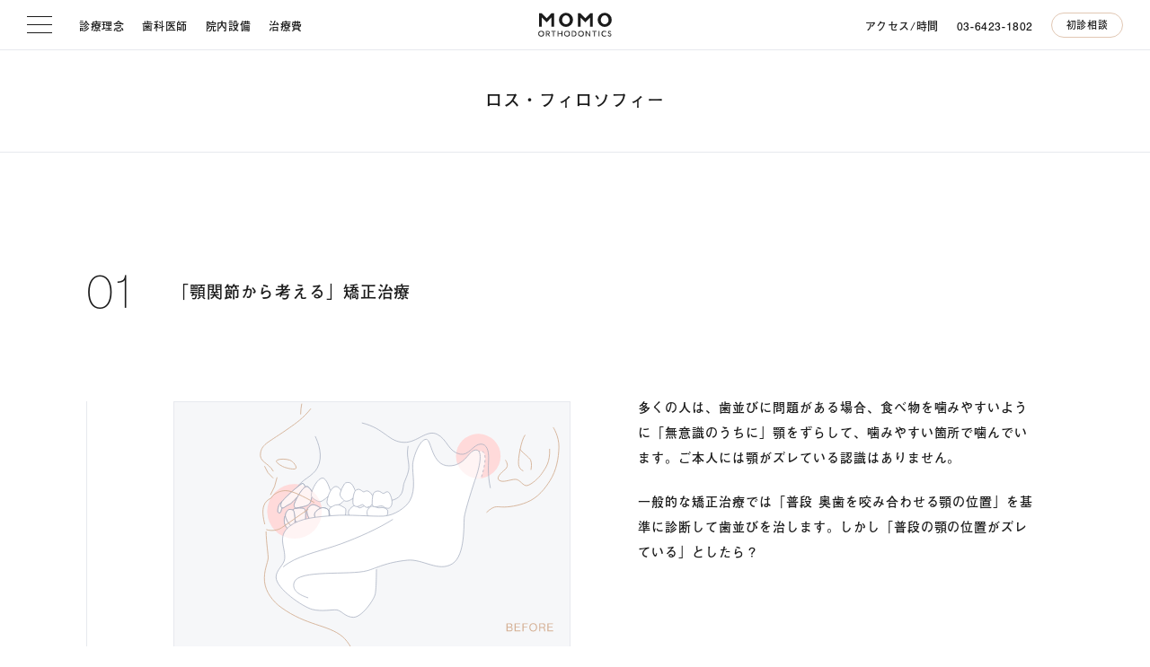

--- FILE ---
content_type: text/html; charset=UTF-8
request_url: https://momo-kyousei.com/roth/
body_size: 9919
content:


<!DOCTYPE html>
<html lang="ja">
<head>
<meta charset="UTF-8">
<meta name="viewport" content="width=device-width, initial-scale=1.0">
<meta name="format-detection" content="telephone=no"/>
<meta property="og:image" content="https://momo-kyousei.com/wp-content/themes/momo/assets/images/favicon/ogp_momo.jpg">
<meta property="og:image:width" content="1200">
<meta property="og:image:height" content="630">
<meta property="twitter:image:src" content="https://momo-kyousei.com/wp-content/themes/momo/assets/images/favicon/tw_cover_momo.jpg">
<meta property="twitter:image:type" content="image/png">

<link rel="apple-touch-icon" sizes="180x180" href="https://momo-kyousei.com/wp-content/themes/momo/assets/images/favicon/favicon_momo.jpg">
<link rel="mask-icon" href="https://momo-kyousei.com/wp-content/themes/momo/assets/images/favicon/favicon_momo.jpg" color="#ffffff">
<link rel="icon" type="image/png" sizes="32x32" href="https://momo-kyousei.com/wp-content/themes/momo/assets/images/favicon/favicon-32x32.png">
<link rel="icon" type="image/png" sizes="16x16" href="https://momo-kyousei.com/wp-content/themes/momo/assets/images/favicon/favicon-16x16.png">
<link href="https://momo-kyousei.com/wp-content/themes/momo/assets/images/favicon/favicon.ico" rel="shortcut icon">
<meta name="msapplication-TileColor" content="#ffffff">
<meta name="theme-color" content="#ffffff">


<title>ロス・フィロソフィー｜もも矯正歯科｜大森駅ロータリー｜大田区・品川区</title>
<meta property="og:title" content="ロス・フィロソフィー｜もも矯正歯科｜大森駅ロータリー｜大田区・品川区">
<meta name="description" content="ロナルド・ロス先生の診断学と治療学に忠実に基づく矯正治療です。顎関節を基点として緊密なかみ合わせを構築し、長期的な歯並びの安定とお口の健康を追求します。" />
<meta property="og:description" content="ロナルド・ロス先生の診断学と治療学に忠実に基づく矯正治療です。顎関節を基点として緊密なかみ合わせを構築し、長期的な歯並びの安定とお口の健康を追求します。">
<meta property="og:type" content="article">
<meta property="og:url" content="https://momo-kyousei.com/roth/">
<meta property="twitter:title" content="ロス・フィロソフィー｜もも矯正歯科｜大森駅ロータリー｜大田区・品川区">
<meta property="twitter:description" content="ロナルド・ロス先生の診断学と治療学に忠実に基づく矯正治療です。顎関節を基点として緊密なかみ合わせを構築し、長期的な歯並びの安定とお口の健康を追求します。">


<PageMap><DataObject type="thumbnail"><Attribute name="src" value="https://momo-kyousei.com/wp-content/themes/momo/assets/images/favicon/thumb_momo.jpg"/><Attribute name="width" value="100"/><Attribute name="height" value="130"/></DataObject></PageMap>
<meta name="thumbnail" content="https://momo-kyousei.com/wp-content/themes/momo/assets/images/favicon/thumb_momo.jpg" />

<!-- FONT -->
<script>
(function(d) {
var config = {
kitId: 'dsm6vsf',
scriptTimeout: 3000,
async: true
},
h=d.documentElement,t=setTimeout(function(){h.className=h.className.replace(/\bwf-loading\b/g,"")+" wf-inactive";},config.scriptTimeout),tk=d.createElement("script"),f=false,s=d.getElementsByTagName("script")[0],a;h.className+=" wf-loading";tk.src='https://use.typekit.net/'+config.kitId+'.js';tk.async=true;tk.onload=tk.onreadystatechange=function(){a=this.readyState;if(f||a&&a!="complete"&&a!="loaded")return;f=true;clearTimeout(t);try{Typekit.load(config)}catch(e){}};s.parentNode.insertBefore(tk,s)
})(document);
</script>

<!-- CSS -->
<link rel='stylesheet' href='https://momo-kyousei.com/wp-content/themes/momo/assets/css/style.css' type='text/css' media='all' />

<!-- JS -->
<script src="https://momo-kyousei.com/wp-content/themes/momo/assets/js/vendors.js"></script>

<meta name='robots' content='max-image-preview:large' />
<link rel="alternate" title="oEmbed (JSON)" type="application/json+oembed" href="https://momo-kyousei.com/wp-json/oembed/1.0/embed?url=https%3A%2F%2Fmomo-kyousei.com%2Froth%2F" />
<link rel="alternate" title="oEmbed (XML)" type="text/xml+oembed" href="https://momo-kyousei.com/wp-json/oembed/1.0/embed?url=https%3A%2F%2Fmomo-kyousei.com%2Froth%2F&#038;format=xml" />
<style id='wp-img-auto-sizes-contain-inline-css' type='text/css'>
img:is([sizes=auto i],[sizes^="auto," i]){contain-intrinsic-size:3000px 1500px}
/*# sourceURL=wp-img-auto-sizes-contain-inline-css */
</style>
<style id='wp-block-library-inline-css' type='text/css'>
:root{--wp-block-synced-color:#7a00df;--wp-block-synced-color--rgb:122,0,223;--wp-bound-block-color:var(--wp-block-synced-color);--wp-editor-canvas-background:#ddd;--wp-admin-theme-color:#007cba;--wp-admin-theme-color--rgb:0,124,186;--wp-admin-theme-color-darker-10:#006ba1;--wp-admin-theme-color-darker-10--rgb:0,107,160.5;--wp-admin-theme-color-darker-20:#005a87;--wp-admin-theme-color-darker-20--rgb:0,90,135;--wp-admin-border-width-focus:2px}@media (min-resolution:192dpi){:root{--wp-admin-border-width-focus:1.5px}}.wp-element-button{cursor:pointer}:root .has-very-light-gray-background-color{background-color:#eee}:root .has-very-dark-gray-background-color{background-color:#313131}:root .has-very-light-gray-color{color:#eee}:root .has-very-dark-gray-color{color:#313131}:root .has-vivid-green-cyan-to-vivid-cyan-blue-gradient-background{background:linear-gradient(135deg,#00d084,#0693e3)}:root .has-purple-crush-gradient-background{background:linear-gradient(135deg,#34e2e4,#4721fb 50%,#ab1dfe)}:root .has-hazy-dawn-gradient-background{background:linear-gradient(135deg,#faaca8,#dad0ec)}:root .has-subdued-olive-gradient-background{background:linear-gradient(135deg,#fafae1,#67a671)}:root .has-atomic-cream-gradient-background{background:linear-gradient(135deg,#fdd79a,#004a59)}:root .has-nightshade-gradient-background{background:linear-gradient(135deg,#330968,#31cdcf)}:root .has-midnight-gradient-background{background:linear-gradient(135deg,#020381,#2874fc)}:root{--wp--preset--font-size--normal:16px;--wp--preset--font-size--huge:42px}.has-regular-font-size{font-size:1em}.has-larger-font-size{font-size:2.625em}.has-normal-font-size{font-size:var(--wp--preset--font-size--normal)}.has-huge-font-size{font-size:var(--wp--preset--font-size--huge)}.has-text-align-center{text-align:center}.has-text-align-left{text-align:left}.has-text-align-right{text-align:right}.has-fit-text{white-space:nowrap!important}#end-resizable-editor-section{display:none}.aligncenter{clear:both}.items-justified-left{justify-content:flex-start}.items-justified-center{justify-content:center}.items-justified-right{justify-content:flex-end}.items-justified-space-between{justify-content:space-between}.screen-reader-text{border:0;clip-path:inset(50%);height:1px;margin:-1px;overflow:hidden;padding:0;position:absolute;width:1px;word-wrap:normal!important}.screen-reader-text:focus{background-color:#ddd;clip-path:none;color:#444;display:block;font-size:1em;height:auto;left:5px;line-height:normal;padding:15px 23px 14px;text-decoration:none;top:5px;width:auto;z-index:100000}html :where(.has-border-color){border-style:solid}html :where([style*=border-top-color]){border-top-style:solid}html :where([style*=border-right-color]){border-right-style:solid}html :where([style*=border-bottom-color]){border-bottom-style:solid}html :where([style*=border-left-color]){border-left-style:solid}html :where([style*=border-width]){border-style:solid}html :where([style*=border-top-width]){border-top-style:solid}html :where([style*=border-right-width]){border-right-style:solid}html :where([style*=border-bottom-width]){border-bottom-style:solid}html :where([style*=border-left-width]){border-left-style:solid}html :where(img[class*=wp-image-]){height:auto;max-width:100%}:where(figure){margin:0 0 1em}html :where(.is-position-sticky){--wp-admin--admin-bar--position-offset:var(--wp-admin--admin-bar--height,0px)}@media screen and (max-width:600px){html :where(.is-position-sticky){--wp-admin--admin-bar--position-offset:0px}}

/*# sourceURL=wp-block-library-inline-css */
</style><style id='global-styles-inline-css' type='text/css'>
:root{--wp--preset--aspect-ratio--square: 1;--wp--preset--aspect-ratio--4-3: 4/3;--wp--preset--aspect-ratio--3-4: 3/4;--wp--preset--aspect-ratio--3-2: 3/2;--wp--preset--aspect-ratio--2-3: 2/3;--wp--preset--aspect-ratio--16-9: 16/9;--wp--preset--aspect-ratio--9-16: 9/16;--wp--preset--gradient--vivid-cyan-blue-to-vivid-purple: linear-gradient(135deg,rgb(6,147,227) 0%,rgb(155,81,224) 100%);--wp--preset--gradient--light-green-cyan-to-vivid-green-cyan: linear-gradient(135deg,rgb(122,220,180) 0%,rgb(0,208,130) 100%);--wp--preset--gradient--luminous-vivid-amber-to-luminous-vivid-orange: linear-gradient(135deg,rgb(252,185,0) 0%,rgb(255,105,0) 100%);--wp--preset--gradient--luminous-vivid-orange-to-vivid-red: linear-gradient(135deg,rgb(255,105,0) 0%,rgb(207,46,46) 100%);--wp--preset--gradient--very-light-gray-to-cyan-bluish-gray: linear-gradient(135deg,rgb(238,238,238) 0%,rgb(169,184,195) 100%);--wp--preset--gradient--cool-to-warm-spectrum: linear-gradient(135deg,rgb(74,234,220) 0%,rgb(151,120,209) 20%,rgb(207,42,186) 40%,rgb(238,44,130) 60%,rgb(251,105,98) 80%,rgb(254,248,76) 100%);--wp--preset--gradient--blush-light-purple: linear-gradient(135deg,rgb(255,206,236) 0%,rgb(152,150,240) 100%);--wp--preset--gradient--blush-bordeaux: linear-gradient(135deg,rgb(254,205,165) 0%,rgb(254,45,45) 50%,rgb(107,0,62) 100%);--wp--preset--gradient--luminous-dusk: linear-gradient(135deg,rgb(255,203,112) 0%,rgb(199,81,192) 50%,rgb(65,88,208) 100%);--wp--preset--gradient--pale-ocean: linear-gradient(135deg,rgb(255,245,203) 0%,rgb(182,227,212) 50%,rgb(51,167,181) 100%);--wp--preset--gradient--electric-grass: linear-gradient(135deg,rgb(202,248,128) 0%,rgb(113,206,126) 100%);--wp--preset--gradient--midnight: linear-gradient(135deg,rgb(2,3,129) 0%,rgb(40,116,252) 100%);--wp--preset--font-size--small: 13px;--wp--preset--font-size--medium: 20px;--wp--preset--font-size--large: 36px;--wp--preset--font-size--x-large: 42px;--wp--preset--spacing--20: 0.44rem;--wp--preset--spacing--30: 0.67rem;--wp--preset--spacing--40: 1rem;--wp--preset--spacing--50: 1.5rem;--wp--preset--spacing--60: 2.25rem;--wp--preset--spacing--70: 3.38rem;--wp--preset--spacing--80: 5.06rem;--wp--preset--shadow--natural: 6px 6px 9px rgba(0, 0, 0, 0.2);--wp--preset--shadow--deep: 12px 12px 50px rgba(0, 0, 0, 0.4);--wp--preset--shadow--sharp: 6px 6px 0px rgba(0, 0, 0, 0.2);--wp--preset--shadow--outlined: 6px 6px 0px -3px rgb(255, 255, 255), 6px 6px rgb(0, 0, 0);--wp--preset--shadow--crisp: 6px 6px 0px rgb(0, 0, 0);}:where(.is-layout-flex){gap: 0.5em;}:where(.is-layout-grid){gap: 0.5em;}body .is-layout-flex{display: flex;}.is-layout-flex{flex-wrap: wrap;align-items: center;}.is-layout-flex > :is(*, div){margin: 0;}body .is-layout-grid{display: grid;}.is-layout-grid > :is(*, div){margin: 0;}:where(.wp-block-columns.is-layout-flex){gap: 2em;}:where(.wp-block-columns.is-layout-grid){gap: 2em;}:where(.wp-block-post-template.is-layout-flex){gap: 1.25em;}:where(.wp-block-post-template.is-layout-grid){gap: 1.25em;}.has-vivid-cyan-blue-to-vivid-purple-gradient-background{background: var(--wp--preset--gradient--vivid-cyan-blue-to-vivid-purple) !important;}.has-light-green-cyan-to-vivid-green-cyan-gradient-background{background: var(--wp--preset--gradient--light-green-cyan-to-vivid-green-cyan) !important;}.has-luminous-vivid-amber-to-luminous-vivid-orange-gradient-background{background: var(--wp--preset--gradient--luminous-vivid-amber-to-luminous-vivid-orange) !important;}.has-luminous-vivid-orange-to-vivid-red-gradient-background{background: var(--wp--preset--gradient--luminous-vivid-orange-to-vivid-red) !important;}.has-very-light-gray-to-cyan-bluish-gray-gradient-background{background: var(--wp--preset--gradient--very-light-gray-to-cyan-bluish-gray) !important;}.has-cool-to-warm-spectrum-gradient-background{background: var(--wp--preset--gradient--cool-to-warm-spectrum) !important;}.has-blush-light-purple-gradient-background{background: var(--wp--preset--gradient--blush-light-purple) !important;}.has-blush-bordeaux-gradient-background{background: var(--wp--preset--gradient--blush-bordeaux) !important;}.has-luminous-dusk-gradient-background{background: var(--wp--preset--gradient--luminous-dusk) !important;}.has-pale-ocean-gradient-background{background: var(--wp--preset--gradient--pale-ocean) !important;}.has-electric-grass-gradient-background{background: var(--wp--preset--gradient--electric-grass) !important;}.has-midnight-gradient-background{background: var(--wp--preset--gradient--midnight) !important;}.has-small-font-size{font-size: var(--wp--preset--font-size--small) !important;}.has-medium-font-size{font-size: var(--wp--preset--font-size--medium) !important;}.has-large-font-size{font-size: var(--wp--preset--font-size--large) !important;}.has-x-large-font-size{font-size: var(--wp--preset--font-size--x-large) !important;}
/*# sourceURL=global-styles-inline-css */
</style>

<style id='classic-theme-styles-inline-css' type='text/css'>
/*! This file is auto-generated */
.wp-block-button__link{color:#fff;background-color:#32373c;border-radius:9999px;box-shadow:none;text-decoration:none;padding:calc(.667em + 2px) calc(1.333em + 2px);font-size:1.125em}.wp-block-file__button{background:#32373c;color:#fff;text-decoration:none}
/*# sourceURL=/wp-includes/css/classic-themes.min.css */
</style>
<link rel="https://api.w.org/" href="https://momo-kyousei.com/wp-json/" /><link rel="alternate" title="JSON" type="application/json" href="https://momo-kyousei.com/wp-json/wp/v2/pages/33" /><link rel="canonical" href="https://momo-kyousei.com/roth/" />
<link rel='shortlink' href='https://momo-kyousei.com/?p=33' />

<!-- <script>
  (function(i,s,o,g,r,a,m){i['GoogleAnalyticsObject']=r;i[r]=i[r]||function(){
  (i[r].q=i[r].q||[]).push(arguments)},i[r].l=1*new Date();a=s.createElement(o),
  m=s.getElementsByTagName(o)[0];a.async=1;a.src=g;m.parentNode.insertBefore(a,m)
  })(window,document,'script','//www.google-analytics.com/analytics.js','ga');
  ga('create', 'UA-51691556-41', 'auto');
  ga('require', 'displayfeatures');
  ga('send', 'pageview');
</script> -->
<!-- Google tag (gtag.js) -->
<script async src="https://www.googletagmanager.com/gtag/js?id=G-GYLC40BH8E"></script>
<script>
  window.dataLayer = window.dataLayer || [];
  function gtag(){dataLayer.push(arguments);}
  gtag('js', new Date());

  gtag('config', 'G-GYLC40BH8E');
</script>

</head>
<body class="">
<div id="loading"></div>
<div id="wrapper">
<!-- Header Start -->
<header class="site-header site-header-intro site-header-fixed">
<div class="site-header__wrapper">
<div class="site-header__start">
<h1>
<a href="https://momo-kyousei.com/">
<picture>
<source srcset="https://momo-kyousei.com/wp-content/themes/momo/assets/images/logo-sp.svg" media="(max-width: 767px)" width="72" height="14" alt="東京都大田区・品川区の臨床指導医による矯正歯科"/>
<img src="https://momo-kyousei.com/wp-content/themes/momo/assets/images/logo.svg" alt="東京都大田区・品川区の臨床指導医による矯正歯科"/>
</picture>
</a>
</h1>
</div>
<div class="site-header__middle">
<nav class="nav">
<ul class="nav__wrapper">
<li class="nav__item nav__item-humberger">
<div class="humberger" id="humberger">
<span class="humberger__line"></span>
<span class="humberger__line"></span>
<span class="humberger__line"></span>
</div>
</li>
<li class="nav__item nav__item-philosophy-2 hidden-tb"><a href="https://momo-kyousei.com/philosophy/#philosophy-2" class="line-anime">診療理念</a></li>
<li class="nav__item nav__item-philosophy-1 hidden-tb"><a href="https://momo-kyousei.com/philosophy/#philosophy-1" class="line-anime">歯科医師</a></li>
<li class="nav__item nav__item-clinic hidden-tb"><a href="https://momo-kyousei.com/clinic/" class="line-anime">院内設備</a></li>
<li class="nav__item nav__item-fee hidden-tb"><a href="https://momo-kyousei.com/fee/" class="line-anime">治療費</a></li>
</ul>
</nav>
</div>
<div class="site-header__end">
<ul class="nav__wrapper">
<li class="nav__item hidden-tb"><a href="https://momo-kyousei.com/#home-access" class="line-anime">アクセス/時間</a></li>
<li class="nav__item nav__item-tel">
<a href="tel:03-6423-1802" class="line-anime hidden-tb">03-6423-1802</a>
<a href="tel:03-6423-1802" class="visible-tb icon icon-tel"></a>
</li>
<li class="nav__item nav__item-conslutation"><a href="https://momo-kyousei.com/consultation/" class="button button-100"><span class="button__inner">初診相談</span></a></li>
</ul>
</div>
</div>
</header>
<!-- Header End -->





<div class="page">
<section class="section-full page__title no-anker">
<h2><span>ロス・フィロソフィー</span></h2>
</section>


<!--  Roth Philospophy-1 Start -->
<section id="roth-philosophy-1">
<div class="section__wrapper pt-10vw">

<div class="page__section_title">
<div class="number animate">01</div>
<h3 class="animate">「顎関節から考える」矯正治療</h3>
</div>


<div class="section__inner">
<div class="flex flex-50">
<div class="flex__row flex__row-b animate">
<div class="border">
<picture>
<source srcset="https://momo-kyousei.com/wp-content/themes/momo/assets/images/c01/roth-philosophy-1-1_sp.svg" class="img-responsive" media="(max-width: 767px)" alt="「顎関節から考える」矯正治療"/>
<img src="https://momo-kyousei.com/wp-content/themes/momo/assets/images/c01/roth-philosophy-1-1.svg" class="img-responsive" alt="「顎関節から考える」矯正治療">
</picture>
</div>
</div>

<div class="flex__row flex__row-b animate">

<p class="f-15 lh-2">多くの人は、歯並びに問題がある場合、食べ物を噛みやすいように「無意識のうちに」顎をずらして、噛みやすい箇所で噛んでいます。ご本人には顎がズレている認識はありません。</p>

<p class="f-15 lh-2">一般的な矯正治療では「普段 奥歯を咬み合わせる顎の位置」を基準に診断して歯並びを治します。しかし「普段の顎の位置がズレている」としたら？</p>

</div>
</div>


<div class="flex flex-50 pt-7_5vw">
<div class="flex__row flex__row-b animate">
<div class="border">
<picture>
<source srcset="https://momo-kyousei.com/wp-content/themes/momo/assets/images/c01/roth-philosophy-1-2_sp.svg" class="img-responsive" media="(max-width: 767px)" alt="「顎はズレたまま」「歯並びはキレイ」となります。"/>
<img src="https://momo-kyousei.com/wp-content/themes/momo/assets/images/c01/roth-philosophy-1-2.svg" class="img-responsive" alt="「顎はズレたまま」「歯並びはキレイ」となります。">
</picture>
</div>
</div>

<div class="flex__row flex__row-b animate">
<p class="f-15 lh-2">「顎はズレたまま」「歯並びはキレイ」となります。</p>

<p class="f-15 lh-2">顎のズレは、顎関節症（顎の痛み・筋肉の痛み・お口が開けづらい等）や頭痛・肩こりなどに影響する場合があります。</p>

<p class="f-15 lh-2">この状態は本当に健康的な咬み合わせといえるでしょうか。</p>

</div>
</div>


<div class="flex flex-50 pt-7_5vw">
<div class="flex__row flex__row-b animate">
<div class="border">
<picture>
<source srcset="https://momo-kyousei.com/wp-content/themes/momo/assets/images/c01/roth-philosophy-1-3_sp.svg" class="img-responsive" media="(max-width: 767px)" alt="当院では、ロナルド・ロス先生と池田和己先生のロス・フィロソフイー（矯正治療の考え方）に従い、「咬み合わせ」を「歯並び」だけでなく「顎関節」も含めて考えます。"/>
<img src="https://momo-kyousei.com/wp-content/themes/momo/assets/images/c01/roth-philosophy-1-3.svg" class="img-responsive" alt="当院では、ロナルド・ロス先生と池田和己先生のロス・フィロソフイー（矯正治療の考え方）に従い、「咬み合わせ」を「歯並び」だけでなく「顎関節」も含めて考えます。">
</picture>
</div>
</div>

<div class="flex__row flex__row-b animate">

<p class="f-15 lh-2">当院では、ロナルド・ロス先生と池田和己先生のロス・フィロソフイー（矯正治療の考え方）に従い、「咬み合わせ」を「歯並び」だけでなく「顎関節」も含めて考えます。「正しい顎関節の位置を中心として、顎が開閉する運動の軌道上で自然に歯が咬み合うこと」を矯正治療の目標とします。</p>

<p class="f-15 lh-2">それは歯並びの「見た目だけ」ではなく、顎の関節や筋肉を含めた「健康」と「長期的な咬み合わせの安定」に繋がるからです。</p>


</div>
</div>



</div>
</div>
</section>
<!--  Roth Philospophy-1 End -->





<!--  Roth Philospophy-2 Start -->
<section id="roth-philosophy-2">
<div class="section__wrapper pt-12_5vw">

<div class="page__section_title">
<div class="number animate">02</div>
<h3 class="animate">顎関節の検査</h3>
</div>


<div class="section__inner">

<div class="flex flex-50">

<div class="flex__row flex__row-b animate">

<p class="f-15 lh-2">当院では一般的な矯正治療の検査に加えて、「顎関節と咬み合わせの精密検査」を行います。それにより「普段咬み合わせる顎の位置がズレていないか」の診査をします。</p>

<p class="f-15 lh-2">診断の結果、顎関節の形や位置に問題がない場合は、治療方針を作成し矯正治療を行っていきます。顎関節の位置がズレていたり、顎関節症を認める場合は、顎関節の治療から始めます。</p>
</div>

<div class="flex__row flex__row-b animate">
<ul class="f-14 lh-14 f-gray">
<li class="icon icon-astarisq">自費診療（CTとCPIは当院の検査費用の中に含まれます。MRIが必要な場合は紹介先医療機関にて別途費用が掛かります。）</li>
</ul>
</div>


</div>

<div class="flex flex-33 pt-7_5vw">

<div class="flex__row flex__row-b animate">
<div class="box">
<img src="https://momo-kyousei.com/wp-content/themes/momo/assets/images/c01/roth-philosophy-2-1.jpg" class="img-responsive" alt="顎関節のCT">
<div class="box__title f-14 lh-14 pt-2vw">顎関節のCT</div>
<div class="box__text f-14 lh-14 f-gray pt-14">関節の形態と位置の三次元的な評価</div>
</div>
</div>

<div class="flex__row flex__row-b animate">
<div class="box">
<img src="https://momo-kyousei.com/wp-content/themes/momo/assets/images/c01/roth-philosophy-2-2.jpg" class="img-responsive" alt="顎関節のMRI（重度の顎関節症の場合）">
<div class="box__title f-14 lh-14 pt-2vw">顎関節のMRI（重度の顎関節症の場合）</div>
<div class="box__text f-14 lh-14 f-gray pt-14">軟骨（関節円板）の形態と位置の評価</div>
</div>
</div>

<div class="flex__row flex__row-b animate">
<div class="box">
<img src="https://momo-kyousei.com/wp-content/themes/momo/assets/images//c01/roth-philosophy-2-3.jpg" class="img-responsive" alt="CPI（咬合器を使った関節の位置の計測）">
<div class="box__title f-14 lh-14 pt-2vw">CPI（咬合器を使った関節の位置の計測）</div>
<div class="box__text f-14 lh-14 f-gray pt-14">「普段咬み合わせる時の顎の位置」と「正しい顎の位置」のズレの評価</div>
</div>
</div>
</div>


<div class="flex flex-33 pt-5vw">

<div class="flex__row flex__row-b animate">
<div class="box">
<lite-youtube videoid="MePHBOMgPlU" style="background-image: url('https://i.ytimg.com/vi/MePHBOMgPlU/hqdefault.jpg');">
  <button type="button" class="lty-playbtn">
    <span class="lyt-visually-hidden">Play</span>
  </button>
</lite-youtube>
<div class="box__title f-14 lh-14 pt-2vw">顎関節の正常な動き</div>
</div>
</div>

<div class="flex__row flex__row-b animate">
<div class="box">
<lite-youtube videoid="zyv6E4kJmPQ" style="background-image: url('https://i.ytimg.com/vi/zyv6E4kJmPQ/hqdefault.jpg');">
  <button type="button" class="lty-playbtn">
    <span class="lyt-visually-hidden">Play</span>
  </button>
</lite-youtube>

<div class="box__title f-14 lh-14 pt-2vw">患者さんの顎の動きと咬み合わせを再現する咬合器</div>
</div>
</div>

<div class="flex__row flex__row-b animate hidden-sp">

</div>
</div>

</div>
</div>
</section>
<!--  Roth Philospophy-2 End -->




<!--  Roth Philospophy-3 Start -->
<section id="roth-philosophy-3">
<div class="section__wrapper pt-12_5vw">

<div class="page__section_title">
<div class="number animate">03</div>
<h3 class="animate">顎関節の治療（スプリント療法）</h3>
</div>


<div class="section__inner">

<h4 class="animate">スプリント</h4>	
<div class="flex flex-50 pt-5vw">

<div class="flex__row  flex__row-b animate">
<lite-youtube videoid="5wG6QW34IeQ" style="background-image: url('https://i.ytimg.com/vi/5wG6QW34IeQ/hqdefault.jpg');">
  <button type="button" class="lty-playbtn">
    <span class="lyt-visually-hidden">Play</span>
  </button>
</lite-youtube>
</div>

<div class="flex__row  flex__row-b animate">
<p class="f-15 lh-2">顎の位置を正しくするために「スプリント」という装置を使用します。</p>


<ul class="f-14 lh-14 mt-60">
<li class="icon icon-line">咬合器という顎の動きを再現する機器を用いて、正しい顎の位置で咬み合わせの精密な調整がされています。</li>
<li class="icon icon-line">日中と夜間に、日常生活に支障のない範囲で装着していただきます。</li>
<li class="icon icon-line">継続的な使用により、顎の筋肉がリラックスし、顎の位置は自然と正しい位置へ変化していきます。</li>
<li class="icon icon-line">4〜6週毎に装置を調節し、顎の位置を計測していきます。（処置費用が掛かります）</li>
<li class="icon icon-line">顎の関節や筋肉が生理的に安定した状態になるまで使用を継続していただきます。</li>
<li class="icon icon-line">通常は半年程度の期間を要します。</li>
</ul>



<ul class="f-14 lh-14 f-gray mt-60">
<li class="icon icon-astarisq">自費診療（ロス・フィロソフィー治療費に含む／スプリント単体の場合77,000円税込）</li>
</ul>
</div>


</div>

<h4 class="animate mt-7_5vw">治療前の状態</h4>

<div class="flex flex-50 pt-5vw">

<div class="flex__row  flex__row-b animate">
<div class="box">
<img src="https://momo-kyousei.com/wp-content/themes/momo/assets/images/c01/roth-philosophy-3-2.jpg" class="img-responsive" alt="治療前の状態">

<div class="box__text f-15 lh-2 pt-2_5vw">患者さんが特に意識せず、普段噛みしめる時の歯の位置です。でこぼこなりに奥歯が咬みやすいところです。患者さんはこの位置が咬みやすいのですが、顎がズレている場合があります。この位置で顎関節のCTを撮影し、顎の位置のズレの有無を確認します。</div>

</div>
</div>

<div class="flex__row  flex__row-b animate">
<div class="border">
<picture>
<source srcset="https://momo-kyousei.com/wp-content/themes/momo/assets/images/c01/roth-philosophy-3-3_sp.svg" class="img-responsive" media="(max-width: 767px)" alt="治療前の状態"/>
<img src="https://momo-kyousei.com/wp-content/themes/momo/assets/images/c01/roth-philosophy-3-3.svg" class="img-responsive" alt="治療前の状態">
</picture>
</div>

<div class="box__text f-15 lh-2 pt-2_5vw">顎関節のCTを見ると、顎の関節のくぼみ（関節窩）に対して下顎頭が大きく前下方にズレており、すき間が大きいことが分かります。初診時の咬み合わせで治療方針を作成すると顎がズレた位置になってしまうため、まずはスプリント療法で顎の位置を正しくする必要があります。
</div>
</div>
</div>



<h4 class="animate mt-7_5vw">スプリント治療後</h4>

<div class="flex flex-50 pt-5vw">

<div class="flex__row  flex__row-b animate">
<div class="box">
<img src="https://momo-kyousei.com/wp-content/themes/momo/assets/images/c01/roth-philosophy-3-4.jpg" class="img-responsive" alt="スプリント治療後の歯並び">
<div class="box__text f-15 lh-2 pt-2_5vw">スプリント療法をおよそ6ヶ月行った時の歯並びと咬み合わせです。歯の位置は変化していませんが、顎の位置が後方に変化し、出っ歯になっています。顎の位置が安定したところで検査資料を取り直します。</div>

</div>
</div>

<div class="flex__row  flex__row-b animate">
<div class="border">
<picture>
<source srcset="https://momo-kyousei.com/wp-content/themes/momo/assets/images/c01/roth-philosophy-3-5_sp.svg" class="img-responsive" media="(max-width: 767px)" alt="初診時のCTと比較して、関節のくぼみ（関節窩）に対して下顎頭が後上方へ変化し、すき間が小さいことが分かります。"/>
<img src="https://momo-kyousei.com/wp-content/themes/momo/assets/images/c01/roth-philosophy-3-5.svg" class="img-responsive" alt="初診時のCTと比較して、関節のくぼみ（関節窩）に対して下顎頭が後上方へ変化し、すき間が小さいことが分かります。">
</picture>
</div>

<div class="box__text f-15 lh-2 pt-2_5vw">初診時のCTと比較して、関節のくぼみ（関節窩）に対して下顎頭が後上方へ変化し、すき間が小さいことが分かります。顎関節症状（顎の引っかかり、痛み、口を開けられる量が小さい、頭痛肩こりなど）が消失する場合もあります。顎関節が正しい位置となった状態で、歯並びと咬み合わせを治す治療方針を作成します。</div>
</div>
</div>


<h4 class="animate mt-7_5vw">アキシパス</h4>
<div class="flex flex-50 pt-5vw">

<div class="flex__row  flex__row-b animate">
<div class="box">
<img src="https://momo-kyousei.com/wp-content/themes/momo/assets/images/c01/roth-philosophy-3-6.jpg" class="img-responsive" alt="アキシパス">
</div>
</div>

<div class="flex__row  flex__row-b animate">
<p class="f-15 lh-2">ロス・フィロソフィーの治療では、通常の再検査に加えて、アキシパス（顎関節の動きの診査）を行います。アキシパスの記録を基にスプリットモデル（診断用模型）を作製し、矯正治療での歯の移動量や横顔の変化の予測を正確に行います。</p>


</div>
</div>
</div>
</div>
</section>
<!--  Roth Philospophy-3 End -->



<!--  Roth Philospophy-4 Start -->
<section id="roth-philosophy-4">
<div class="section__wrapper pt-12_5vw">

<div class="page__section_title">
<div class="number animate">04</div>
<h3 class="animate">ロス・フィロソフィーの診断</h3>
</div>


<div class="section__inner">

<h4 class="animate">正しい顎の位置の重要性</h4>	
<div class="flex flex-50 pt-5vw">

<div class="flex__row  flex__row-b animate">
<img src="https://momo-kyousei.com/wp-content/themes/momo/assets/images/c01/roth-philosophy-4-1.svg" class="img-responsive  border" alt="正しい顎の位置の重要性">
</div>

<div class="flex__row  flex__row-b animate">
<p class="f-15 lh-2">矯正治療を良好な結果で終わらせるためには、正確な診断（＝治療ゴールの設定）が不可欠です。</p>

<p class="f-15 lh-2">診断で設定した治療ゴール通りの治療結果にするためには、「診断時の顎の位置」と「治療後の顎の位置」が同じでなければなりません。治療前に顎の位置がズレている場合は、治療中に顎の位置が変化するため、治療前に計画した歯の移動量では咬み合わせがキレイになりません。</p>

<p class="f-15 lh-2">ロス・フィロソフィーでは、スプリント療法によって顎を正しい位置に安定させた後に治療ゴールの設定を行いますので、治療中に顎の位置変化はなく、診断時の歯の移動量は、正確に治療後の結果に反映されます。</p>
</div>


</div>

<h4 class="animate mt-7_5vw">ロス・フィロソフィーの診断</h4>

<div class="flex flex-50 pt-5vw">

<div class="flex__row  flex__row-b animate">
<img src="https://momo-kyousei.com/wp-content/themes/momo/assets/images/c01/roth-philosophy-4-2.jpg" class="img-responsive" alt="ロス・フィロソフィーの診断">
</div>

<div class="flex__row  flex__row-b animate">
<p class="f-15 lh-2">ロス・フィロソフィーに基づく治療ゴールの設定は、一般的な矯正治療の設定と異なります。顎の関節が生理的に安定した位置で上下の歯が緊密に咬み合い、口唇は筋肉が緊張することなく閉じており、歯茎を含めて健康な状態が長期的に維持されることを目標とします。口唇が後に下がり過ぎず、顎先のラインがキレイになるよう奥歯と前歯の位置決めを行います。</p>

<p class="f-15 lh-2">診断で設定した治療ゴールの歯の位置や口元のシルエットの変化は、2D/3Dシミュレーションでご確認頂きます。視覚的に治療後の結果予測を確認し、ご自身の治療後のイメージと相違がないことが重要です。</p>

<p class="f-15 lh-2"><a href="https://momo-kyousei.com/simulation/" class="line">詳細｜2D/3Dシミュレーション</a></p>

<ul class="f-14 lh-14 f-gray mt-60">
<li class="icon icon-astarisq">自費診療（2Dシミュレーションを含む診断料22,000円税込／2D+3Dシミュレーションを含む診断料33,000円税込）</li>
</ul>

</div>
</div>
</div>
</div>
</section>
<!--  Roth Philospophy-4 End -->




<!--  Roth Philospophy-5 Start -->
<section id="roth-philosophy-5">
<div class="section__wrapper pt-12_5vw">

<div class="page__section_title">
<div class="number animate">05</div>
<h3 class="animate">ロス・フィロソフィーの装置</h3>
</div>


<div class="section__inner">


<div class="flex flex-50">

<div class="flex__row   flex__row-b animate">
<div class="box">
<img src="https://momo-kyousei.com/wp-content/themes/momo/assets/images/c01/roth-philosophy-5-1.jpg" class="img-responsive" alt="ロスのマルチブラケット装置
">
<div class="box__title f-14 lh-14 pt-2_5vw">ロスのマルチブラケット装置</div>
<div class="box__text f-14 lh-16 pt-20">前歯・犬歯・臼歯それぞれが、ロス先生の設定した位置と傾きになります。食べ物をすりつぶす（咀嚼）時の「歯の機能性」と、噛みしめた時の「咬み合わせの緊密性」が構築されます。</div>

</div>
</div>

<div class="flex__row   flex__row-b animate">
<div class="box">
<lite-youtube videoid="mldBRjpDbNc" style="background-image: url('https://i.ytimg.com/vi/mldBRjpDbNc/hqdefault.jpg');">
  <button type="button" class="lty-playbtn">
    <span class="lyt-visually-hidden">Play</span>
  </button>
</lite-youtube>
<div class="box__title f-14 lh-14 pt-2_5vw">トゥース・ポジショナー</div>
<div class="box__text f-14 lh-16 pt-20">マルチブラケット装置を撤去後に、マウスピース型の装置「トゥース・ポジショナー」で咬み合わせの最終微調整をします。</div>

</div>
</div>
</div>
</div>
</div>
</section>
<!--  Roth Philospophy-5 End -->

<!--  Roth Philospophy-6 Start -->
<section id="roth-philosophy-6">
<div class="section__wrapper pt-12_5vw">

<div class="page__section_title">
<div class="number animate">06</div>
<h3 class="animate">ロス・フィロソフィーの治療の流れ</h3>
</div>


<div class="section__inner">


<div class="flex flex-50">

<div class="flex__row   flex__row-b animate">
<p class="f-15 lh-2">ロス・フィロソフィーの治療は、顎の関節の正しい位置で咬み合わせを緊密に構築することを目標にしており、一般的な矯正治療とは、治療方針の作成までにかける工程や、治療終了に至るまでの工程に違いがあります。顎の位置を正しくすることや、緊密な咬み合わせを作ることは、長期的な歯・顎関節・筋肉の健康の維持、ならびに歯の後戻りの予防につながります。
</p>
</div>
</div>

<div class="flex flex-50 pt-7_5vw">
<div class="flex__row flex__row animate">
<div class="f-18 lh-1">一般的な矯正治療</div>

<ul class="f-15 lh-14 mt-20 pt-40 border-t-lg">
<li class="icon icon-number icon-number-1">検査</li>
<li class="icon icon-number icon-number-2">診断</li>
<li class="icon icon-number icon-number-3">矯正装置装着</li>
<li class="icon icon-number icon-number-4">装置撤去・治療終了</li>
<li class="icon icon-number icon-number-5">保定装置装着</li>
</ul>
</div>

<div class="flex__row flex__row animate">
<div class="f-18 lh-1">ロス・フィロソフィーの治療</div>

<ul class="f-15 lh-14 mt-20 pt-40 border-t-lg">
<li class="icon icon-number icon-number-1">検査</li>
<li class="icon icon-number icon-number-2">診断</li>
<li class="icon icon-number icon-number-3"><span class="line-marker">スプリント療法・顎関節の位置の安定</span></li>
<li class="icon icon-number icon-number-4"><span class="line-marker">再検査（アキシパス下顎の動きの検査を含む）</span></li>
<li class="icon icon-number icon-number-5"><span class="line-marker">再診断（スプリットモデルを作製・移動量を正確に設定）</span></li>
<li class="icon icon-number icon-number-6">矯正装置装着</li>
<li class="icon icon-number icon-number-7">装置撤去</li>
<li class="icon icon-number icon-number-8"><span class="line-marker">トゥースポジショナー装着・咬み合わせの緊密化</span></li>
<li class="icon icon-number icon-number-9">治療終了</li>
<li class="icon icon-number icon-number-10">保定装置装着</li>
</ul>
</div>
</div>

</div>
</div>
</section>
<!--  Roth Philospophy-6 End -->


</div>


<div class="w-100-xl">
<section id="footer" class="site-footer section-full bg-lightgray no-anker mt-12_5vw">
<div class="bnr_1">
	<a href="https://momo-kyousei.jp/" target="_blank"><img src="https://momo-kyousei.com/wp-content/uploads/2025/07/250627.jpg"/></a>
</div>
<div class="section__wrapper__wrapper">
<div class="section__wrapper">
<div class="footer-title">
<hr class="border">
<div class="footer-title-title__wrapper"><div class="footer-title-title">INDEX</div></div>
<hr class="border">
</div>
<div class="section__inner">
<div class="flex flex-menu">
<div class="flex__row animate">
<div class="border-vertical__wrapper"><div class="border-vertical"></div></div>
<hr class="border-flex__row__inner-1">
<div class="flex__row__inner">

<div class="menu__title f-gray">CLINIC</div>
<div class="menu__menu"><a href="https://momo-kyousei.com/philosophy/#philosophy-2" class="menu__link line-anime no-color">診療理念</a></div>
<div class="menu__menu"><a href="https://momo-kyousei.com/philosophy/#philosophy-1" class="menu__link line-anime no-color">歯科医師</a></div>
<div class="menu__menu"><a href="https://momo-kyousei.com/clinic/" class="menu__link line-anime no-color">院内設備</a></div>
<div class="menu__menu"><a href="https://momo-kyousei.com/fee/" class="menu__link line-anime no-color">治療費</a></div>
<div class="menu__menu"><a href="https://momo-kyousei.com//#home-access" class="menu__link line-anime no-color">アクセス/時間</a></div>
<div class="menu__menu"><a href="https://momo-kyousei.com//#home-news" class="menu__link line-anime no-color">お知らせ</a></div>
</div>
<hr class="border-flex__row__inner-1">
</div>
<div class="flex__row animate">
<div class="border-vertical__wrapper ml-m4vw"><div class="border-vertical"></div></div>
<div class="border-vertical__wrapper"><div class="border-vertical"></div></div>
<hr class="border-flex__row__inner-2">
<div class="flex__row__inner" style="overflow:hidden;">


<div class="menu__title f-gray">CONCEPT</div>
<div class="menu__menu"><a href="https://momo-kyousei.com/roth/" class="menu__link line-anime no-color">ロス・フィロソフィー</a></div>
<div class="menu__menu"><a href="https://momo-kyousei.com/beauty/" class="menu__link line-anime no-color">歯並びと顔立ちの美しさ</a></div>
<div class="menu__menu"><a href="https://momo-kyousei.com/simulation/" class="menu__link line-anime no-color">2D/3Dシミュレーション</a></div>
<div class="menu__menu"><a href="https://momo-kyousei.com/speed/" class="menu__link line-anime no-color">スピード矯正研究会</a></div>
<div class="menu__menu"><a href="https://momo-kyousei.com/digital/" class="menu__link line-anime no-color">デジタル設計の矯正装置</a></div><div class="menu__menu"><a href="https://momo-kyousei.com/hygiene/" class="menu__link line-anime no-color">衛生管理・感染対策</a></div>
</div>
<hr class="border-flex__row__inner-2">
</div>
<div class="flex__row animate">
<div class="border-vertical__wrapper ml-m4vw"><div class="border-vertical"></div></div>
<div class="border-vertical__wrapper"><div class="border-vertical"></div></div>
<hr class="border-flex__row__inner-2">
<div class="flex__row__inner">

<div class="menu__title f-gray">TREATMENTS</div>
<div class="menu__menu"><a href="https://momo-kyousei.com/devices/" class="menu__link line-anime no-color">目立たない矯正治療法</a></div>
<div class="menu__menu"><a href="https://momo-kyousei.com/aligners/" class="menu__link line-anime no-color">マウスピース型の矯正装置</a></div>
<div class="menu__menu"><a href="https://momo-kyousei.com/kids/" class="menu__link line-anime no-color">子どもの矯正 小学生頃</a></div>
<div class="menu__menu"><a href="https://momo-kyousei.com/mft/" class="menu__link line-anime no-color">MFT 口腔筋機能療法</a></div>
<div class="menu__menu"><a href="https://momo-kyousei.com/indirect/" class="menu__link line-anime no-color">インダイレクトボンディング</a></div>
<div class="menu__menu"><a href="https://momo-kyousei.com/screw/" class="menu__link line-anime no-color">矯正用アンカースクリュー</a></div>
<div class="menu__menu"><a href="https://momo-kyousei.com/surgical/" class="menu__link line-anime no-color">外科矯正</a></div>
<div class="menu__menu"><a href="https://momo-kyousei.com/support/" class="menu__link line-anime no-color">安心サポート</a></div>
<div class="menu__menu"><a href="https://momo-kyousei.com/risk/" class="menu__link line-anime no-color">リスクについて</a></div>
</div>

<hr class="border-flex__row__inner-2">
</div>
<div class="flex__row animate">
<div class="border-vertical__wrapper ml-m4vw"><div class="border-vertical"></div></div>
<div class="border-vertical__wrapper"><div class="border-vertical"></div></div>
<hr class="border-flex__row__inner-2">
<div class="flex__row__inner">

<a href="https://momo-kyousei.com/consultation/" class="button button-full button-beige"><span class="button__inner">初診相談</span></a>



<div class="f-13 lh-16 mt-40">もも矯正歯科<br>
140-0013<br>
東京都品川区南大井6-28-12<br>
ヒューリック大森ビル５F<br>

<a href="https://goo.gl/maps/6eGsBrnsNdw1WxWf9"  target="_blank" class="line">Google Maps</a>
<div class="">JR大森駅 徒歩1分<br>
京急大森海岸駅 徒歩7分<br>
<a href="tel:03-6423-1802" target="_blank" class="line">03-6423-1802</a></div>
</div>
<a href="https://www.instagram.com/momokyousei/" class="icon icon-instagram" target="_blank"><div class="f-13 lh-14 mt-40">Instagram</div></a>
<a href="https://www.facebook.com/profile.php?id=100066789251247" class="icon icon-facebook"  target="_blank"><div class="f-13 lh-14 mt-20">Facebook</div></a>


</div>
<hr class="border-flex__row__inner-2">
</div>
</div>

</div>
</div>
</div>
</section>
</div>

<section class="site-credit  no-anker">
<div class="section__wrapper">
<div class="flex">
<div class="site-credit__name">© MOMO ORTHODONTICS</div>
<div class="site-credit__url">Designed by <a href="https://nuumoon.net/" target="_blank" rel="nofollow" class="line">NUUMOON.</a></div></div>
</section>




<section id="site-menu" class="site-menu section-full bg-lightgray no-anker">


<header class="site-header site-header-fixed">
<div class="site-header__wrapper">
<div class="site-header__start">
<h1>
<a href="https://momo-kyousei.com/">
<picture>
<source srcset="https://momo-kyousei.com/wp-content/themes/momo/assets/images/logo-sp.svg" media="(max-width: 767px)" width="72" height="14" alt="東京都大田区・品川区の臨床指導医による矯正歯科"/>
<img src="https://momo-kyousei.com/wp-content/themes/momo/assets/images/logo.svg" alt="東京都大田区・品川区の臨床指導医による矯正歯科"/>
</picture>
</a>
</h1>
</div>
<div class="site-header__middle">
<nav class="nav">
<ul class="nav__wrapper">
<li class="nav__item nav__item-humberger">
<div class="humberger active" id="humberger">
<span class="humberger__line"></span>
<span class="humberger__line"></span>
<span class="humberger__line"></span>
</div>
</li>
</ul>
</nav>
</div>
<div class="site-header__end">
</div>
</div>
</header>

<div class="section__wrapper__wrapper">
<div class="section__wrapper" >
<div class="section__inner">
<div class="flex flex-menu">
<div class="flex__row">
<div class="flex__row__inner delay delay01">

<div class="menu__title f-gray">CLINIC</div>
<div class="menu__menu"><a  href="https://momo-kyousei.com/philosophy#philosophy-2" class="menu__link line-anime no-color delay delay01">診療理念</a></div>
<div class="menu__menu"><a  href="https://momo-kyousei.com/philosophy#philosophy-1" class="menu__link line-anime no-color delay delay02">歯科医師</a></div>
<div class="menu__menu"><a  href="https://momo-kyousei.com/clinic/" class="menu__link line-anime no-color delay delay03">院内設備</a></div>
<div class="menu__menu"><a  href="https://momo-kyousei.com/fee/" class="menu__link line-anime no-color delay delay04">治療費</a></div>
<div class="menu__menu"><a  href="https://momo-kyousei.com/#home-access" class="menu__link line-anime no-color delay delay05">アクセス/時間</a></div>
<div class="menu__menu"><a  href="https://momo-kyousei.com/#home-news" class="menu__link line-anime no-color delay delay06">お知らせ</a></div>
</div>

</div>
<div class="flex__row">

<div class="flex__row__inner" >


<div class="menu__title f-gray">CONCEPT</div>
<div class="menu__menu"><a href="https://momo-kyousei.com/roth/" class="menu__link line-anime no-color delay delay01">ロス・フィロソフィー</a></div>
<div class="menu__menu"><a href="https://momo-kyousei.com/beauty/" class="menu__link line-anime no-color delay delay02">歯並びと顔立ちの美しさ</a></div>
<div class="menu__menu"><a href="https://momo-kyousei.com/simulation/" class="menu__link line-anime no-color delay delay03">2D/3Dシミュレーション</a></div>
<div class="menu__menu"><a href="https://momo-kyousei.com/speed/" class="menu__link line-anime no-color delay delay04">スピード矯正研究会</a></div>
<div class="menu__menu"><a href="https://momo-kyousei.com/digital/" class="menu__link line-anime no-color delay delay05">デジタル設計の矯正装置</a></div><div class="menu__menu"><a href="https://momo-kyousei.com/hygiene/" class="menu__link line-anime no-color delay delay06">衛生管理・感染対策</a></div>
</div>
</div>
<div class="flex__row">
<div class="flex__row__inner">

<div class="menu__title f-gray">TREATMENTS</div>
<div class="menu__menu"><a href="https://momo-kyousei.com/devices/" class="menu__link line-anime no-color delay delay01">目立たない矯正治療法</a></div>
<div class="menu__menu"><a href="https://momo-kyousei.com/aligners/" class="menu__link line-anime no-color delay delay02">マウスピース型の矯正装置</a></div>
<div class="menu__menu"><a href="https://momo-kyousei.com/kids/" class="menu__link line-anime no-color delay delay03">子どもの矯正 小学生頃</a></div>
<div class="menu__menu"><a href="https://momo-kyousei.com/mft/" class="menu__link line-anime no-color delay delay04">MFT 口腔筋機能療法</a></div>
<div class="menu__menu"><a href="https://momo-kyousei.com/indirect/" class="menu__link line-anime no-color delay delay05">インダイレクトボンディング</a></div>
<div class="menu__menu"><a href="https://momo-kyousei.com/screw/" class="menu__link line-anime no-color delay delay06">矯正用アンカースクリュー</a></div>
<div class="menu__menu"><a href="https://momo-kyousei.com/surgical/" class="menu__link line-anime no-color delay delay07">外科矯正</a></div>
<div class="menu__menu"><a href="https://momo-kyousei.com/support/" class="menu__link line-anime no-color delay delay08">安心サポート</a></div>
<div class="menu__menu"><a href="https://momo-kyousei.com/risk/" class="menu__link line-anime no-color delay delay08">リスクについて</a></div>
</div>

</div>
<div class="flex__row">

<div class="flex__row__inner">
<a href="https://momo-kyousei.com/consultation/" class="button button-full button-beige delay delay06"><span class="button__inner">初診相談</span></a>


<div class="f-13 lh-16 mt-40 delay delay07">もも矯正歯科<br>
140-0013<br>
東京都品川区南大井6-28-12<br>
ヒューリック大森ビル５F<br>

<a href="https://goo.gl/maps/6eGsBrnsNdw1WxWf9"  target="_blank" class="line">Google Maps</a>
<div class="">JR大森駅 徒歩1分<br>
京急大森海岸駅 徒歩7分<br>
<a href="tel:03-6423-1802" target="_blank" class="line">03-6423-1802</a></div>
</div>
<div class="delay delay08">
<a href="https://www.instagram.com/momokyousei/" class="icon icon-instagram" target="_blank"><div class="f-13 lh-14 mt-40">Instagram</div></a>
<a href="https://www.facebook.com/profile.php?id=100066789251247" class="icon icon-facebook"  target="_blank"><div class="f-13 lh-14 mt-20">Facebook</div></a>
</div>

</div>
</div>

</div>

</div>
</div>
</div>
</section>
</div>

<script src="https://momo-kyousei.com/wp-content/themes/momo/assets/js/script.js" type="text/javascript" ></script>

<script type="speculationrules">
{"prefetch":[{"source":"document","where":{"and":[{"href_matches":"/*"},{"not":{"href_matches":["/wp-*.php","/wp-admin/*","/wp-content/uploads/*","/wp-content/*","/wp-content/plugins/*","/wp-content/themes/momo/*","/*\\?(.+)"]}},{"not":{"selector_matches":"a[rel~=\"nofollow\"]"}},{"not":{"selector_matches":".no-prefetch, .no-prefetch a"}}]},"eagerness":"conservative"}]}
</script>

<!--NOMOCa AI chat-->
<script src="https://console.nomoca-ai.com/api/chatbot?bid=NDI3MTM5NTItNjU3MS01OGYxLTVmN2ItZmY2MWEzMmY5NTBkOkJvdDozNQ=="></script>
</body>
</html>

--- FILE ---
content_type: text/css
request_url: https://momo-kyousei.com/wp-content/themes/momo/assets/css/style.css
body_size: 13656
content:
@charset "utf-8";
/* CSS Document */

@charset "UTF-8";abbr,address,article,aside,audio,b,blockquote,body,canvas,caption,cite,code,dd,del,details,dfn,div,dl,dt,em,fieldset,figcaption,figure,footer,form,h1,h2,h3,h4,h5,h6,header,hgroup,html,i,iframe,img,ins,kbd,label,legend,li,mark,menu,nav,object,ol,p,pre,q,samp,section,small,span,strong,sub,summary,sup,table,tbody,td,tfoot,th,thead,time,tr,ul,var,video{margin:0;padding:0;border:0;outline:0;font-size:100%;vertical-align:baseline;background:transparent}body{line-height:1}article,aside,details,figcaption,figure,footer,header,hgroup,menu,nav,section{display:block}nav ul,ul{list-style:none}blockquote,q{quotes:none}blockquote:after,blockquote:before,q:after,q:before{content:"";content:none}a{margin:0;padding:0;font-size:100%;vertical-align:baseline;background:transparent}ins{background-color:#ff9;color:#000;text-decoration:none}mark{background-color:#ff9;color:#000;font-style:italic;font-weight:bold}del{text-decoration:line-through}abbr[title],dfn[title]{border-bottom:1px dotted;cursor:help}table{border-collapse:collapse;border-spacing:0}hr{display:block;height:1px;border:0;border-top:1px solid #cccccc;margin:1em 0;padding:0}input,select{vertical-align:middle}.slick-slider{position:relative;display:block;-webkit-box-sizing:border-box;box-sizing:border-box;-webkit-touch-callout:none;-webkit-user-select:none;-moz-user-select:none;-ms-user-select:none;user-select:none;-ms-touch-action:pan-y;touch-action:pan-y;-webkit-tap-highlight-color:transparent}.slick-list{position:relative;overflow:hidden;display:block;margin:0;padding:0}.slick-list:focus{outline:none}.slick-list.dragging{cursor:pointer;cursor:hand}.slick-slider .slick-list,.slick-slider .slick-track{-webkit-transform:translate3d(0,0,0);transform:translate3d(0,0,0)}.slick-track{position:relative;left:0;top:0;display:block;margin-left:auto;margin-right:auto}.slick-track:after,.slick-track:before{content:"";display:table}.slick-track:after{clear:both}.slick-loading .slick-track{visibility:hidden}.slick-slide{float:left;height:100%;min-height:1px;display:none}[dir=rtl] .slick-slide{float:right}.slick-slide img{display:block}.slick-slide.slick-loading img{display:none}.slick-slide.dragging img{pointer-events:none}.slick-initialized .slick-slide{display:block}.slick-loading .slick-slide{visibility:hidden}.slick-vertical .slick-slide{display:block;height:auto;border:1px solid transparent}.slick-arrow.slick-hidden{display:none}@font-face{}.slick-next,.slick-prev{position:absolute;display:block;height:20px;width:20px;line-height:0px;font-size:0px;cursor:pointer;background:transparent;color:transparent;top:50%;-webkit-transform:translate(0,-50%);transform:translate(0,-50%);padding:0;border:none;outline:none}.slick-next:focus,.slick-next:hover,.slick-prev:focus,.slick-prev:hover{outline:none;background:transparent;color:transparent}.slick-next:focus:before,.slick-next:hover:before,.slick-prev:focus:before,.slick-prev:hover:before{opacity:1}.slick-next.slick-disabled:before,.slick-prev.slick-disabled:before{opacity:0.25}.slick-next:before,.slick-prev:before{font-family:"slick";font-size:20px;line-height:1;color:white;opacity:0.75;-webkit-font-smoothing:antialiased;-moz-osx-font-smoothing:grayscale}.slick-prev{left:-25px}[dir=rtl] .slick-prev{left:auto;right:-25px}.slick-prev:before{content:"←"}[dir=rtl] .slick-prev:before{content:"→"}.slick-next{right:-25px}[dir=rtl] .slick-next{left:-25px;right:auto}.slick-next:before{content:"→"}[dir=rtl] .slick-next:before{content:"←"}.slick-dotted.slick-slider{margin-bottom:30px}.slick-dots{position:absolute;bottom:-25px;list-style:none;display:block;text-align:center;padding:0;margin:0;width:100%}.slick-dots li{position:relative;display:inline-block;height:20px;width:20px;margin:0 5px;padding:0;cursor:pointer}.slick-dots li button{border:0;background:transparent;display:block;height:20px;width:20px;outline:none;line-height:0px;font-size:0px;color:transparent;padding:5px;cursor:pointer}.slick-dots li button:focus,.slick-dots li button:hover{outline:none}.slick-dots li button:focus:before,.slick-dots li button:hover:before{opacity:1}.slick-dots li button:before{position:absolute;top:0;left:0;content:"•";width:20px;height:20px;font-family:"slick";font-size:6px;line-height:20px;text-align:center;color:black;opacity:0.25;-webkit-font-smoothing:antialiased;-moz-osx-font-smoothing:grayscale}.slick-dots li.slick-active button:before{color:black;opacity:0.75}.slick-dots{z-index:3;position:absolute;bottom:40px!important;display:block;width:100%;padding:0;margin:0;list-style:none;text-align:center}.slick-dots li button{-webkit-box-sizing:border-box;box-sizing:border-box;-webkit-transition:0.3s;transition:0.3s;border-radius:100%;border:1px solid transparent!important;background:transparent!important}.slick-dots li button:before{position:absolute;top:0;left:0;content:"•";width:20px;height:20px;font-family:"a-otf-futo-go-b101-pr6n"!important;font-size:16px!important;line-height:20px;text-align:center;color:white!important;opacity:1!important;-webkit-font-smoothing:antialiased;-moz-osx-font-smoothing:grayscale}.slick-dots li button:hover{border:1px solid #ffffff!important}.slick-dots li.slick-active button{border:1px solid #ffffff!important}.slick-dots li.slick-active button:before{-webkit-transform:scale(0.65);transform:scale(0.65);line-height:20px}#home-hero .slick-dots{display:none!important}@media screen and (min-width:768px){#home-hero .slick-dots{display:block!important}}#home-slider{margin-bottom:calc(7.5vw + 15px)!important}@media screen and (min-width:768px){#home-slider{margin-bottom:calc(2.5vw + 15px)!important}}#home-slider .slick-dotted.slick-slider{margin-bottom:0}@media screen and (max-width:767px){#home-slider .slick-dotted.slick-slider{margin-left:6vw;margin-right:6vw}}#home-slider .slick-dots{bottom:calc(-15px - 7.5vw)!important}@media screen and (min-width:768px){#home-slider .slick-dots{bottom:calc(-15px - 2.5vw)!important}}#home-slider .slick-dots li button{background:transparent!important}#home-slider .slick-dots li button:before{color:#d4af93!important}#home-slider .slick-dots li button:hover{border:1px solid #d4af93!important}#home-slider .slick-dots li.slick-active button{border:1px solid #d4af93!important}.page-slider .slick-dots{bottom:14px!important}.page-slider .slick-dots li{margin:0 2px}.page-slider .slick-next,.page-slider .slick-prev{position:absolute;display:block;line-height:0px;font-size:0px;cursor:pointer;background:transparent;color:transparent;top:calc(50% - 6px);padding:0;border:none;outline:none;width:12px;height:12px;border-top:1px solid #fff;border-right:1px solid #fff;z-index:1}.page-slider .slick-next:before,.page-slider .slick-prev:before{content:""}.page-slider .slick-next{right:23px;-webkit-transform:translate(0,-50%);transform:translate(0,-50%);-webkit-transform:rotate(45deg);transform:rotate(45deg)}.page-slider .slick-prev{left:23px;-webkit-transform:translate(0,-50%);transform:translate(0,-50%);-webkit-transform:rotate(-135deg);transform:rotate(-135deg)}.page-slider.slick-dotted.slick-slider{margin-bottom:0}

/*!
Animate.css - http://daneden.me/animate
Licensed under the MIT license - http://opensource.org/licenses/MIT

Copyright (c) 2015 Daniel Eden
*/.animated{-webkit-animation-duration:1s;animation-duration:1s;-webkit-animation-fill-mode:both;animation-fill-mode:both}.animated.infinite{-webkit-animation-iteration-count:infinite;animation-iteration-count:infinite}.animated.hinge{-webkit-animation-duration:2s;animation-duration:2s}.animated.bounceIn,.animated.bounceOut{-webkit-animation-duration:0.75s;animation-duration:0.75s}.animated.flipOutX,.animated.flipOutY{-webkit-animation-duration:0.75s;animation-duration:0.75s}@-webkit-keyframes bounce{0%,20%,53%,80%,to{-webkit-animation-timing-function:cubic-bezier(0.215,0.61,0.355,1);animation-timing-function:cubic-bezier(0.215,0.61,0.355,1);-webkit-transform:translate3d(0,0,0);transform:translate3d(0,0,0)}40%,43%{-webkit-animation-timing-function:cubic-bezier(0.755,0.05,0.855,0.06);animation-timing-function:cubic-bezier(0.755,0.05,0.855,0.06);-webkit-transform:translate3d(0,-30px,0);transform:translate3d(0,-30px,0)}70%{-webkit-animation-timing-function:cubic-bezier(0.755,0.05,0.855,0.06);animation-timing-function:cubic-bezier(0.755,0.05,0.855,0.06);-webkit-transform:translate3d(0,-15px,0);transform:translate3d(0,-15px,0)}90%{-webkit-transform:translate3d(0,-4px,0);transform:translate3d(0,-4px,0)}}@keyframes bounce{0%,20%,53%,80%,to{-webkit-animation-timing-function:cubic-bezier(0.215,0.61,0.355,1);animation-timing-function:cubic-bezier(0.215,0.61,0.355,1);-webkit-transform:translate3d(0,0,0);transform:translate3d(0,0,0)}40%,43%{-webkit-animation-timing-function:cubic-bezier(0.755,0.05,0.855,0.06);animation-timing-function:cubic-bezier(0.755,0.05,0.855,0.06);-webkit-transform:translate3d(0,-30px,0);transform:translate3d(0,-30px,0)}70%{-webkit-animation-timing-function:cubic-bezier(0.755,0.05,0.855,0.06);animation-timing-function:cubic-bezier(0.755,0.05,0.855,0.06);-webkit-transform:translate3d(0,-15px,0);transform:translate3d(0,-15px,0)}90%{-webkit-transform:translate3d(0,-4px,0);transform:translate3d(0,-4px,0)}}.bounce{-webkit-animation-name:bounce;animation-name:bounce;-webkit-transform-origin:center bottom;transform-origin:center bottom}@-webkit-keyframes flash{0%,50%,to{opacity:1}25%,75%{opacity:0}}@keyframes flash{0%,50%,to{opacity:1}25%,75%{opacity:0}}.flash{-webkit-animation-name:flash;animation-name:flash}@-webkit-keyframes pulse{0%{-webkit-transform:scale3d(1,1,1);transform:scale3d(1,1,1)}50%{-webkit-transform:scale3d(1.05,1.05,1.05);transform:scale3d(1.05,1.05,1.05)}to{-webkit-transform:scale3d(1,1,1);transform:scale3d(1,1,1)}}@keyframes pulse{0%{-webkit-transform:scale3d(1,1,1);transform:scale3d(1,1,1)}50%{-webkit-transform:scale3d(1.05,1.05,1.05);transform:scale3d(1.05,1.05,1.05)}to{-webkit-transform:scale3d(1,1,1);transform:scale3d(1,1,1)}}.pulse{-webkit-animation-name:pulse;animation-name:pulse}@-webkit-keyframes rubberBand{0%{-webkit-transform:scale3d(1,1,1);transform:scale3d(1,1,1)}30%{-webkit-transform:scale3d(1.25,0.75,1);transform:scale3d(1.25,0.75,1)}40%{-webkit-transform:scale3d(0.75,1.25,1);transform:scale3d(0.75,1.25,1)}50%{-webkit-transform:scale3d(1.15,0.85,1);transform:scale3d(1.15,0.85,1)}65%{-webkit-transform:scale3d(0.95,1.05,1);transform:scale3d(0.95,1.05,1)}75%{-webkit-transform:scale3d(1.05,0.95,1);transform:scale3d(1.05,0.95,1)}to{-webkit-transform:scale3d(1,1,1);transform:scale3d(1,1,1)}}@keyframes rubberBand{0%{-webkit-transform:scale3d(1,1,1);transform:scale3d(1,1,1)}30%{-webkit-transform:scale3d(1.25,0.75,1);transform:scale3d(1.25,0.75,1)}40%{-webkit-transform:scale3d(0.75,1.25,1);transform:scale3d(0.75,1.25,1)}50%{-webkit-transform:scale3d(1.15,0.85,1);transform:scale3d(1.15,0.85,1)}65%{-webkit-transform:scale3d(0.95,1.05,1);transform:scale3d(0.95,1.05,1)}75%{-webkit-transform:scale3d(1.05,0.95,1);transform:scale3d(1.05,0.95,1)}to{-webkit-transform:scale3d(1,1,1);transform:scale3d(1,1,1)}}.rubberBand{-webkit-animation-name:rubberBand;animation-name:rubberBand}@-webkit-keyframes shake{0%,to{-webkit-transform:translate3d(0,0,0);transform:translate3d(0,0,0)}10%,30%,50%,70%,90%{-webkit-transform:translate3d(-10px,0,0);transform:translate3d(-10px,0,0)}20%,40%,60%,80%{-webkit-transform:translate3d(10px,0,0);transform:translate3d(10px,0,0)}}@keyframes shake{0%,to{-webkit-transform:translate3d(0,0,0);transform:translate3d(0,0,0)}10%,30%,50%,70%,90%{-webkit-transform:translate3d(-10px,0,0);transform:translate3d(-10px,0,0)}20%,40%,60%,80%{-webkit-transform:translate3d(10px,0,0);transform:translate3d(10px,0,0)}}.shake{-webkit-animation-name:shake;animation-name:shake}@-webkit-keyframes swing{20%{-webkit-transform:rotate3d(0,0,1,15deg);transform:rotate3d(0,0,1,15deg)}40%{-webkit-transform:rotate3d(0,0,1,-10deg);transform:rotate3d(0,0,1,-10deg)}60%{-webkit-transform:rotate3d(0,0,1,5deg);transform:rotate3d(0,0,1,5deg)}80%{-webkit-transform:rotate3d(0,0,1,-5deg);transform:rotate3d(0,0,1,-5deg)}to{-webkit-transform:rotate3d(0,0,1,0deg);transform:rotate3d(0,0,1,0deg)}}@keyframes swing{20%{-webkit-transform:rotate3d(0,0,1,15deg);transform:rotate3d(0,0,1,15deg)}40%{-webkit-transform:rotate3d(0,0,1,-10deg);transform:rotate3d(0,0,1,-10deg)}60%{-webkit-transform:rotate3d(0,0,1,5deg);transform:rotate3d(0,0,1,5deg)}80%{-webkit-transform:rotate3d(0,0,1,-5deg);transform:rotate3d(0,0,1,-5deg)}to{-webkit-transform:rotate3d(0,0,1,0deg);transform:rotate3d(0,0,1,0deg)}}.swing{-webkit-transform-origin:top center;transform-origin:top center;-webkit-animation-name:swing;animation-name:swing}@-webkit-keyframes tada{0%{-webkit-transform:scale3d(1,1,1);transform:scale3d(1,1,1)}10%,20%{-webkit-transform:scale3d(0.9,0.9,0.9) rotate3d(0,0,1,-3deg);transform:scale3d(0.9,0.9,0.9) rotate3d(0,0,1,-3deg)}30%,50%,70%,90%{-webkit-transform:scale3d(1.1,1.1,1.1) rotate3d(0,0,1,3deg);transform:scale3d(1.1,1.1,1.1) rotate3d(0,0,1,3deg)}40%,60%,80%{-webkit-transform:scale3d(1.1,1.1,1.1) rotate3d(0,0,1,-3deg);transform:scale3d(1.1,1.1,1.1) rotate3d(0,0,1,-3deg)}to{-webkit-transform:scale3d(1,1,1);transform:scale3d(1,1,1)}}@keyframes tada{0%{-webkit-transform:scale3d(1,1,1);transform:scale3d(1,1,1)}10%,20%{-webkit-transform:scale3d(0.9,0.9,0.9) rotate3d(0,0,1,-3deg);transform:scale3d(0.9,0.9,0.9) rotate3d(0,0,1,-3deg)}30%,50%,70%,90%{-webkit-transform:scale3d(1.1,1.1,1.1) rotate3d(0,0,1,3deg);transform:scale3d(1.1,1.1,1.1) rotate3d(0,0,1,3deg)}40%,60%,80%{-webkit-transform:scale3d(1.1,1.1,1.1) rotate3d(0,0,1,-3deg);transform:scale3d(1.1,1.1,1.1) rotate3d(0,0,1,-3deg)}to{-webkit-transform:scale3d(1,1,1);transform:scale3d(1,1,1)}}.tada{-webkit-animation-name:tada;animation-name:tada}@-webkit-keyframes wobble{0%{-webkit-transform:none;transform:none}15%{-webkit-transform:translate3d(-25%,0,0) rotate3d(0,0,1,-5deg);transform:translate3d(-25%,0,0) rotate3d(0,0,1,-5deg)}30%{-webkit-transform:translate3d(20%,0,0) rotate3d(0,0,1,3deg);transform:translate3d(20%,0,0) rotate3d(0,0,1,3deg)}45%{-webkit-transform:translate3d(-15%,0,0) rotate3d(0,0,1,-3deg);transform:translate3d(-15%,0,0) rotate3d(0,0,1,-3deg)}60%{-webkit-transform:translate3d(10%,0,0) rotate3d(0,0,1,2deg);transform:translate3d(10%,0,0) rotate3d(0,0,1,2deg)}75%{-webkit-transform:translate3d(-5%,0,0) rotate3d(0,0,1,-1deg);transform:translate3d(-5%,0,0) rotate3d(0,0,1,-1deg)}to{-webkit-transform:none;transform:none}}@keyframes wobble{0%{-webkit-transform:none;transform:none}15%{-webkit-transform:translate3d(-25%,0,0) rotate3d(0,0,1,-5deg);transform:translate3d(-25%,0,0) rotate3d(0,0,1,-5deg)}30%{-webkit-transform:translate3d(20%,0,0) rotate3d(0,0,1,3deg);transform:translate3d(20%,0,0) rotate3d(0,0,1,3deg)}45%{-webkit-transform:translate3d(-15%,0,0) rotate3d(0,0,1,-3deg);transform:translate3d(-15%,0,0) rotate3d(0,0,1,-3deg)}60%{-webkit-transform:translate3d(10%,0,0) rotate3d(0,0,1,2deg);transform:translate3d(10%,0,0) rotate3d(0,0,1,2deg)}75%{-webkit-transform:translate3d(-5%,0,0) rotate3d(0,0,1,-1deg);transform:translate3d(-5%,0,0) rotate3d(0,0,1,-1deg)}to{-webkit-transform:none;transform:none}}.wobble{-webkit-animation-name:wobble;animation-name:wobble}@-webkit-keyframes jello{0%,11.1%,to{-webkit-transform:none;transform:none}22.2%{-webkit-transform:skewX(-12.5deg) skewY(-12.5deg);transform:skewX(-12.5deg) skewY(-12.5deg)}33.3%{-webkit-transform:skewX(6.25deg) skewY(6.25deg);transform:skewX(6.25deg) skewY(6.25deg)}44.4%{-webkit-transform:skewX(-3.125deg) skewY(-3.125deg);transform:skewX(-3.125deg) skewY(-3.125deg)}55.5%{-webkit-transform:skewX(1.5625deg) skewY(1.5625deg);transform:skewX(1.5625deg) skewY(1.5625deg)}66.6%{-webkit-transform:skewX(-0.78125deg) skewY(-0.78125deg);transform:skewX(-0.78125deg) skewY(-0.78125deg)}77.7%{-webkit-transform:skewX(0.390625deg) skewY(0.390625deg);transform:skewX(0.390625deg) skewY(0.390625deg)}88.8%{-webkit-transform:skewX(-0.1953125deg) skewY(-0.1953125deg);transform:skewX(-0.1953125deg) skewY(-0.1953125deg)}}@keyframes jello{0%,11.1%,to{-webkit-transform:none;transform:none}22.2%{-webkit-transform:skewX(-12.5deg) skewY(-12.5deg);transform:skewX(-12.5deg) skewY(-12.5deg)}33.3%{-webkit-transform:skewX(6.25deg) skewY(6.25deg);transform:skewX(6.25deg) skewY(6.25deg)}44.4%{-webkit-transform:skewX(-3.125deg) skewY(-3.125deg);transform:skewX(-3.125deg) skewY(-3.125deg)}55.5%{-webkit-transform:skewX(1.5625deg) skewY(1.5625deg);transform:skewX(1.5625deg) skewY(1.5625deg)}66.6%{-webkit-transform:skewX(-0.78125deg) skewY(-0.78125deg);transform:skewX(-0.78125deg) skewY(-0.78125deg)}77.7%{-webkit-transform:skewX(0.390625deg) skewY(0.390625deg);transform:skewX(0.390625deg) skewY(0.390625deg)}88.8%{-webkit-transform:skewX(-0.1953125deg) skewY(-0.1953125deg);transform:skewX(-0.1953125deg) skewY(-0.1953125deg)}}.jello{-webkit-animation-name:jello;animation-name:jello;-webkit-transform-origin:center;transform-origin:center}@-webkit-keyframes bounceIn{0%,20%,40%,60%,80%,to{-webkit-animation-timing-function:cubic-bezier(0.215,0.61,0.355,1);animation-timing-function:cubic-bezier(0.215,0.61,0.355,1)}0%{opacity:0;-webkit-transform:scale3d(0.3,0.3,0.3);transform:scale3d(0.3,0.3,0.3)}20%{-webkit-transform:scale3d(1.1,1.1,1.1);transform:scale3d(1.1,1.1,1.1)}40%{-webkit-transform:scale3d(0.9,0.9,0.9);transform:scale3d(0.9,0.9,0.9)}60%{opacity:1;-webkit-transform:scale3d(1.03,1.03,1.03);transform:scale3d(1.03,1.03,1.03)}80%{-webkit-transform:scale3d(0.97,0.97,0.97);transform:scale3d(0.97,0.97,0.97)}to{opacity:1;-webkit-transform:scale3d(1,1,1);transform:scale3d(1,1,1)}}@keyframes bounceIn{0%,20%,40%,60%,80%,to{-webkit-animation-timing-function:cubic-bezier(0.215,0.61,0.355,1);animation-timing-function:cubic-bezier(0.215,0.61,0.355,1)}0%{opacity:0;-webkit-transform:scale3d(0.3,0.3,0.3);transform:scale3d(0.3,0.3,0.3)}20%{-webkit-transform:scale3d(1.1,1.1,1.1);transform:scale3d(1.1,1.1,1.1)}40%{-webkit-transform:scale3d(0.9,0.9,0.9);transform:scale3d(0.9,0.9,0.9)}60%{opacity:1;-webkit-transform:scale3d(1.03,1.03,1.03);transform:scale3d(1.03,1.03,1.03)}80%{-webkit-transform:scale3d(0.97,0.97,0.97);transform:scale3d(0.97,0.97,0.97)}to{opacity:1;-webkit-transform:scale3d(1,1,1);transform:scale3d(1,1,1)}}.bounceIn{-webkit-animation-name:bounceIn;animation-name:bounceIn}@-webkit-keyframes bounceInDown{0%,60%,75%,90%,to{-webkit-animation-timing-function:cubic-bezier(0.215,0.61,0.355,1);animation-timing-function:cubic-bezier(0.215,0.61,0.355,1)}0%{opacity:0;-webkit-transform:translate3d(0,-3000px,0);transform:translate3d(0,-3000px,0)}60%{opacity:1;-webkit-transform:translate3d(0,25px,0);transform:translate3d(0,25px,0)}75%{-webkit-transform:translate3d(0,-10px,0);transform:translate3d(0,-10px,0)}90%{-webkit-transform:translate3d(0,5px,0);transform:translate3d(0,5px,0)}to{-webkit-transform:none;transform:none}}@keyframes bounceInDown{0%,60%,75%,90%,to{-webkit-animation-timing-function:cubic-bezier(0.215,0.61,0.355,1);animation-timing-function:cubic-bezier(0.215,0.61,0.355,1)}0%{opacity:0;-webkit-transform:translate3d(0,-3000px,0);transform:translate3d(0,-3000px,0)}60%{opacity:1;-webkit-transform:translate3d(0,25px,0);transform:translate3d(0,25px,0)}75%{-webkit-transform:translate3d(0,-10px,0);transform:translate3d(0,-10px,0)}90%{-webkit-transform:translate3d(0,5px,0);transform:translate3d(0,5px,0)}to{-webkit-transform:none;transform:none}}.bounceInDown{-webkit-animation-name:bounceInDown;animation-name:bounceInDown}@-webkit-keyframes bounceInLeft{0%,60%,75%,90%,to{-webkit-animation-timing-function:cubic-bezier(0.215,0.61,0.355,1);animation-timing-function:cubic-bezier(0.215,0.61,0.355,1)}0%{opacity:0;-webkit-transform:translate3d(-3000px,0,0);transform:translate3d(-3000px,0,0)}60%{opacity:1;-webkit-transform:translate3d(25px,0,0);transform:translate3d(25px,0,0)}75%{-webkit-transform:translate3d(-10px,0,0);transform:translate3d(-10px,0,0)}90%{-webkit-transform:translate3d(5px,0,0);transform:translate3d(5px,0,0)}to{-webkit-transform:none;transform:none}}@keyframes bounceInLeft{0%,60%,75%,90%,to{-webkit-animation-timing-function:cubic-bezier(0.215,0.61,0.355,1);animation-timing-function:cubic-bezier(0.215,0.61,0.355,1)}0%{opacity:0;-webkit-transform:translate3d(-3000px,0,0);transform:translate3d(-3000px,0,0)}60%{opacity:1;-webkit-transform:translate3d(25px,0,0);transform:translate3d(25px,0,0)}75%{-webkit-transform:translate3d(-10px,0,0);transform:translate3d(-10px,0,0)}90%{-webkit-transform:translate3d(5px,0,0);transform:translate3d(5px,0,0)}to{-webkit-transform:none;transform:none}}.bounceInLeft{-webkit-animation-name:bounceInLeft;animation-name:bounceInLeft}@-webkit-keyframes bounceInRight{0%,60%,75%,90%,to{-webkit-animation-timing-function:cubic-bezier(0.215,0.61,0.355,1);animation-timing-function:cubic-bezier(0.215,0.61,0.355,1)}0%{opacity:0;-webkit-transform:translate3d(3000px,0,0);transform:translate3d(3000px,0,0)}60%{opacity:1;-webkit-transform:translate3d(-25px,0,0);transform:translate3d(-25px,0,0)}75%{-webkit-transform:translate3d(10px,0,0);transform:translate3d(10px,0,0)}90%{-webkit-transform:translate3d(-5px,0,0);transform:translate3d(-5px,0,0)}to{-webkit-transform:none;transform:none}}@keyframes bounceInRight{0%,60%,75%,90%,to{-webkit-animation-timing-function:cubic-bezier(0.215,0.61,0.355,1);animation-timing-function:cubic-bezier(0.215,0.61,0.355,1)}0%{opacity:0;-webkit-transform:translate3d(3000px,0,0);transform:translate3d(3000px,0,0)}60%{opacity:1;-webkit-transform:translate3d(-25px,0,0);transform:translate3d(-25px,0,0)}75%{-webkit-transform:translate3d(10px,0,0);transform:translate3d(10px,0,0)}90%{-webkit-transform:translate3d(-5px,0,0);transform:translate3d(-5px,0,0)}to{-webkit-transform:none;transform:none}}.bounceInRight{-webkit-animation-name:bounceInRight;animation-name:bounceInRight}@-webkit-keyframes bounceInUp{0%,60%,75%,90%,to{-webkit-animation-timing-function:cubic-bezier(0.215,0.61,0.355,1);animation-timing-function:cubic-bezier(0.215,0.61,0.355,1)}0%{opacity:0;-webkit-transform:translate3d(0,3000px,0);transform:translate3d(0,3000px,0)}60%{opacity:1;-webkit-transform:translate3d(0,-20px,0);transform:translate3d(0,-20px,0)}75%{-webkit-transform:translate3d(0,10px,0);transform:translate3d(0,10px,0)}90%{-webkit-transform:translate3d(0,-5px,0);transform:translate3d(0,-5px,0)}to{-webkit-transform:translate3d(0,0,0);transform:translate3d(0,0,0)}}@keyframes bounceInUp{0%,60%,75%,90%,to{-webkit-animation-timing-function:cubic-bezier(0.215,0.61,0.355,1);animation-timing-function:cubic-bezier(0.215,0.61,0.355,1)}0%{opacity:0;-webkit-transform:translate3d(0,3000px,0);transform:translate3d(0,3000px,0)}60%{opacity:1;-webkit-transform:translate3d(0,-20px,0);transform:translate3d(0,-20px,0)}75%{-webkit-transform:translate3d(0,10px,0);transform:translate3d(0,10px,0)}90%{-webkit-transform:translate3d(0,-5px,0);transform:translate3d(0,-5px,0)}to{-webkit-transform:translate3d(0,0,0);transform:translate3d(0,0,0)}}.bounceInUp{-webkit-animation-name:bounceInUp;animation-name:bounceInUp}@-webkit-keyframes bounceOut{20%{-webkit-transform:scale3d(0.9,0.9,0.9);transform:scale3d(0.9,0.9,0.9)}50%,55%{opacity:1;-webkit-transform:scale3d(1.1,1.1,1.1);transform:scale3d(1.1,1.1,1.1)}to{opacity:0;-webkit-transform:scale3d(0.3,0.3,0.3);transform:scale3d(0.3,0.3,0.3)}}@keyframes bounceOut{20%{-webkit-transform:scale3d(0.9,0.9,0.9);transform:scale3d(0.9,0.9,0.9)}50%,55%{opacity:1;-webkit-transform:scale3d(1.1,1.1,1.1);transform:scale3d(1.1,1.1,1.1)}to{opacity:0;-webkit-transform:scale3d(0.3,0.3,0.3);transform:scale3d(0.3,0.3,0.3)}}.bounceOut{-webkit-animation-name:bounceOut;animation-name:bounceOut}@-webkit-keyframes bounceOutDown{20%{-webkit-transform:translate3d(0,10px,0);transform:translate3d(0,10px,0)}40%,45%{opacity:1;-webkit-transform:translate3d(0,-20px,0);transform:translate3d(0,-20px,0)}to{opacity:0;-webkit-transform:translate3d(0,2000px,0);transform:translate3d(0,2000px,0)}}@keyframes bounceOutDown{20%{-webkit-transform:translate3d(0,10px,0);transform:translate3d(0,10px,0)}40%,45%{opacity:1;-webkit-transform:translate3d(0,-20px,0);transform:translate3d(0,-20px,0)}to{opacity:0;-webkit-transform:translate3d(0,2000px,0);transform:translate3d(0,2000px,0)}}.bounceOutDown{-webkit-animation-name:bounceOutDown;animation-name:bounceOutDown}@-webkit-keyframes bounceOutLeft{20%{opacity:1;-webkit-transform:translate3d(20px,0,0);transform:translate3d(20px,0,0)}to{opacity:0;-webkit-transform:translate3d(-2000px,0,0);transform:translate3d(-2000px,0,0)}}@keyframes bounceOutLeft{20%{opacity:1;-webkit-transform:translate3d(20px,0,0);transform:translate3d(20px,0,0)}to{opacity:0;-webkit-transform:translate3d(-2000px,0,0);transform:translate3d(-2000px,0,0)}}.bounceOutLeft{-webkit-animation-name:bounceOutLeft;animation-name:bounceOutLeft}@-webkit-keyframes bounceOutRight{20%{opacity:1;-webkit-transform:translate3d(-20px,0,0);transform:translate3d(-20px,0,0)}to{opacity:0;-webkit-transform:translate3d(2000px,0,0);transform:translate3d(2000px,0,0)}}@keyframes bounceOutRight{20%{opacity:1;-webkit-transform:translate3d(-20px,0,0);transform:translate3d(-20px,0,0)}to{opacity:0;-webkit-transform:translate3d(2000px,0,0);transform:translate3d(2000px,0,0)}}.bounceOutRight{-webkit-animation-name:bounceOutRight;animation-name:bounceOutRight}@-webkit-keyframes bounceOutUp{20%{-webkit-transform:translate3d(0,-10px,0);transform:translate3d(0,-10px,0)}40%,45%{opacity:1;-webkit-transform:translate3d(0,20px,0);transform:translate3d(0,20px,0)}to{opacity:0;-webkit-transform:translate3d(0,-2000px,0);transform:translate3d(0,-2000px,0)}}@keyframes bounceOutUp{20%{-webkit-transform:translate3d(0,-10px,0);transform:translate3d(0,-10px,0)}40%,45%{opacity:1;-webkit-transform:translate3d(0,20px,0);transform:translate3d(0,20px,0)}to{opacity:0;-webkit-transform:translate3d(0,-2000px,0);transform:translate3d(0,-2000px,0)}}.bounceOutUp{-webkit-animation-name:bounceOutUp;animation-name:bounceOutUp}@-webkit-keyframes fadeIn{0%{opacity:0}to{opacity:1}}@keyframes fadeIn{0%{opacity:0}to{opacity:1}}.fadeIn{-webkit-animation-name:fadeIn;animation-name:fadeIn}@-webkit-keyframes fadeInDown{0%{opacity:0;-webkit-transform:translate3d(0,-50px,0);transform:translate3d(0,-50px,0)}to{opacity:1;-webkit-transform:none;transform:none}}@keyframes fadeInDown{0%{opacity:0;-webkit-transform:translate3d(0,-50px,0);transform:translate3d(0,-50px,0)}to{opacity:1;-webkit-transform:none;transform:none}}.fadeInDown{-webkit-animation-name:fadeInDown;animation-name:fadeInDown}@-webkit-keyframes fadeInDownBig{0%{opacity:0;-webkit-transform:translate3d(0,-2000px,0);transform:translate3d(0,-2000px,0)}to{opacity:1;-webkit-transform:none;transform:none}}@keyframes fadeInDownBig{0%{opacity:0;-webkit-transform:translate3d(0,-2000px,0);transform:translate3d(0,-2000px,0)}to{opacity:1;-webkit-transform:none;transform:none}}.fadeInDownBig{-webkit-animation-name:fadeInDownBig;animation-name:fadeInDownBig}@-webkit-keyframes fadeInLeft{0%{opacity:0;-webkit-transform:translate3d(-50px,0,0);transform:translate3d(-50px,0,0)}to{opacity:1;-webkit-transform:none;transform:none}}@keyframes fadeInLeft{0%{opacity:0;-webkit-transform:translate3d(-50px,0,0);transform:translate3d(-50px,0,0)}to{opacity:1;-webkit-transform:none;transform:none}}.fadeInLeft{-webkit-animation-name:fadeInLeft;animation-name:fadeInLeft}@-webkit-keyframes fadeInLeftBig{0%{opacity:0;-webkit-transform:translate3d(-2000px,0,0);transform:translate3d(-2000px,0,0)}to{opacity:1;-webkit-transform:none;transform:none}}@keyframes fadeInLeftBig{0%{opacity:0;-webkit-transform:translate3d(-2000px,0,0);transform:translate3d(-2000px,0,0)}to{opacity:1;-webkit-transform:none;transform:none}}.fadeInLeftBig{-webkit-animation-name:fadeInLeftBig;animation-name:fadeInLeftBig}@-webkit-keyframes fadeInRight{0%{opacity:0;-webkit-transform:translate3d(50px,0,0);transform:translate3d(50px,0,0)}to{opacity:1;-webkit-transform:none;transform:none}}@keyframes fadeInRight{0%{opacity:0;-webkit-transform:translate3d(50px,0,0);transform:translate3d(50px,0,0)}to{opacity:1;-webkit-transform:none;transform:none}}.fadeInRight{-webkit-animation-name:fadeInRight;animation-name:fadeInRight}@-webkit-keyframes fadeInRightBig{0%{opacity:0;-webkit-transform:translate3d(2000px,0,0);transform:translate3d(2000px,0,0)}to{opacity:1;-webkit-transform:none;transform:none}}@keyframes fadeInRightBig{0%{opacity:0;-webkit-transform:translate3d(2000px,0,0);transform:translate3d(2000px,0,0)}to{opacity:1;-webkit-transform:none;transform:none}}.fadeInRightBig{-webkit-animation-name:fadeInRightBig;animation-name:fadeInRightBig}@-webkit-keyframes fadeInUp{0%{opacity:0;-webkit-transform:translate3d(0,100%,0);transform:translate3d(0,100%,0);-webkit-transform:translate3d(0,10px,0);transform:translate3d(0,10px,0)}to{opacity:1;-webkit-transform:none;transform:none}}@keyframes fadeInUp{0%{opacity:0;-webkit-transform:translate3d(0,100%,0);transform:translate3d(0,100%,0);-webkit-transform:translate3d(0,15px,0);transform:translate3d(0,15px,0)}to{opacity:1;-webkit-transform:none;transform:none}}.fadeInUp{-webkit-animation-name:fadeInUp;animation-name:fadeInUp}@-webkit-keyframes fadeInUpBig{0%{opacity:0;-webkit-transform:translate3d(0,2000px,0);transform:translate3d(0,2000px,0)}to{opacity:1;-webkit-transform:none;transform:none}}@keyframes fadeInUpBig{0%{opacity:0;-webkit-transform:translate3d(0,2000px,0);transform:translate3d(0,2000px,0)}to{opacity:1;-webkit-transform:none;transform:none}}.fadeInUpBig{-webkit-animation-name:fadeInUpBig;animation-name:fadeInUpBig}@-webkit-keyframes fadeOut{0%{opacity:1}to{opacity:0}}@keyframes fadeOut{0%{opacity:1}to{opacity:0}}.fadeOut{-webkit-animation-name:fadeOut;animation-name:fadeOut}@-webkit-keyframes fadeOutDown{0%{opacity:1}to{opacity:0;-webkit-transform:translate3d(0,40px,0);transform:translate3d(0,40px,0)}}@keyframes fadeOutDown{0%{opacity:1}to{opacity:0;-webkit-transform:translate3d(0,40px,0);transform:translate3d(0,40px,0)}}.fadeOutDown{-webkit-animation-name:fadeOutDown;animation-name:fadeOutDown}@-webkit-keyframes fadeOutDownBig{0%{opacity:1}to{opacity:0;-webkit-transform:translate3d(0,2000px,0);transform:translate3d(0,2000px,0)}}@keyframes fadeOutDownBig{0%{opacity:1}to{opacity:0;-webkit-transform:translate3d(0,2000px,0);transform:translate3d(0,2000px,0)}}.fadeOutDownBig{-webkit-animation-name:fadeOutDownBig;animation-name:fadeOutDownBig}@-webkit-keyframes fadeOutLeft{0%{opacity:1}to{opacity:0;-webkit-transform:translate3d(-100%,0,0);transform:translate3d(-100%,0,0)}}@keyframes fadeOutLeft{0%{opacity:1}to{opacity:0;-webkit-transform:translate3d(-100%,0,0);transform:translate3d(-100%,0,0)}}.fadeOutLeft{-webkit-animation-name:fadeOutLeft;animation-name:fadeOutLeft}@-webkit-keyframes fadeOutLeftBig{0%{opacity:1}to{opacity:0;-webkit-transform:translate3d(-2000px,0,0);transform:translate3d(-2000px,0,0)}}@keyframes fadeOutLeftBig{0%{opacity:1}to{opacity:0;-webkit-transform:translate3d(-2000px,0,0);transform:translate3d(-2000px,0,0)}}.fadeOutLeftBig{-webkit-animation-name:fadeOutLeftBig;animation-name:fadeOutLeftBig}@-webkit-keyframes fadeOutRight{0%{opacity:1}to{opacity:0;-webkit-transform:translate3d(100%,0,0);transform:translate3d(100%,0,0)}}@keyframes fadeOutRight{0%{opacity:1}to{opacity:0;-webkit-transform:translate3d(100%,0,0);transform:translate3d(100%,0,0)}}.fadeOutRight{-webkit-animation-name:fadeOutRight;animation-name:fadeOutRight}@-webkit-keyframes fadeOutRightBig{0%{opacity:1}to{opacity:0;-webkit-transform:translate3d(2000px,0,0);transform:translate3d(2000px,0,0)}}@keyframes fadeOutRightBig{0%{opacity:1}to{opacity:0;-webkit-transform:translate3d(2000px,0,0);transform:translate3d(2000px,0,0)}}.fadeOutRightBig{-webkit-animation-name:fadeOutRightBig;animation-name:fadeOutRightBig}@-webkit-keyframes fadeOutUp{0%{opacity:1}to{opacity:0;-webkit-transform:translate3d(0,-100%,0);transform:translate3d(0,-100%,0)}}@keyframes fadeOutUp{0%{opacity:1}to{opacity:0;-webkit-transform:translate3d(0,-100%,0);transform:translate3d(0,-100%,0)}}.fadeOutUp{-webkit-animation-name:fadeOutUp;animation-name:fadeOutUp}@-webkit-keyframes fadeOutUpBig{0%{opacity:1}to{opacity:0;-webkit-transform:translate3d(0,-2000px,0);transform:translate3d(0,-2000px,0)}}@keyframes fadeOutUpBig{0%{opacity:1}to{opacity:0;-webkit-transform:translate3d(0,-2000px,0);transform:translate3d(0,-2000px,0)}}.fadeOutUpBig{-webkit-animation-name:fadeOutUpBig;animation-name:fadeOutUpBig}@-webkit-keyframes flip{0%{-webkit-transform:perspective(400px) rotate3d(0,1,0,-360deg);transform:perspective(400px) rotate3d(0,1,0,-360deg);-webkit-animation-timing-function:ease-out;animation-timing-function:ease-out}40%{-webkit-transform:perspective(400px) translate3d(0,0,150px) rotate3d(0,1,0,-190deg);transform:perspective(400px) translate3d(0,0,150px) rotate3d(0,1,0,-190deg);-webkit-animation-timing-function:ease-out;animation-timing-function:ease-out}50%{-webkit-transform:perspective(400px) translate3d(0,0,150px) rotate3d(0,1,0,-170deg);transform:perspective(400px) translate3d(0,0,150px) rotate3d(0,1,0,-170deg);-webkit-animation-timing-function:ease-in;animation-timing-function:ease-in}80%{-webkit-transform:perspective(400px) scale3d(0.95,0.95,0.95);transform:perspective(400px) scale3d(0.95,0.95,0.95);-webkit-animation-timing-function:ease-in;animation-timing-function:ease-in}to{-webkit-transform:perspective(400px);transform:perspective(400px);-webkit-animation-timing-function:ease-in;animation-timing-function:ease-in}}@keyframes flip{0%{-webkit-transform:perspective(400px) rotate3d(0,1,0,-360deg);transform:perspective(400px) rotate3d(0,1,0,-360deg);-webkit-animation-timing-function:ease-out;animation-timing-function:ease-out}40%{-webkit-transform:perspective(400px) translate3d(0,0,150px) rotate3d(0,1,0,-190deg);transform:perspective(400px) translate3d(0,0,150px) rotate3d(0,1,0,-190deg);-webkit-animation-timing-function:ease-out;animation-timing-function:ease-out}50%{-webkit-transform:perspective(400px) translate3d(0,0,150px) rotate3d(0,1,0,-170deg);transform:perspective(400px) translate3d(0,0,150px) rotate3d(0,1,0,-170deg);-webkit-animation-timing-function:ease-in;animation-timing-function:ease-in}80%{-webkit-transform:perspective(400px) scale3d(0.95,0.95,0.95);transform:perspective(400px) scale3d(0.95,0.95,0.95);-webkit-animation-timing-function:ease-in;animation-timing-function:ease-in}to{-webkit-transform:perspective(400px);transform:perspective(400px);-webkit-animation-timing-function:ease-in;animation-timing-function:ease-in}}.animated.flip{-webkit-backface-visibility:visible;backface-visibility:visible;-webkit-animation-name:flip;animation-name:flip}@-webkit-keyframes flipInX{0%{-webkit-transform:perspective(400px) rotate3d(1,0,0,90deg);transform:perspective(400px) rotate3d(1,0,0,90deg);-webkit-animation-timing-function:ease-in;animation-timing-function:ease-in;opacity:0}40%{-webkit-transform:perspective(400px) rotate3d(1,0,0,-20deg);transform:perspective(400px) rotate3d(1,0,0,-20deg);-webkit-animation-timing-function:ease-in;animation-timing-function:ease-in}60%{-webkit-transform:perspective(400px) rotate3d(1,0,0,10deg);transform:perspective(400px) rotate3d(1,0,0,10deg);opacity:1}80%{-webkit-transform:perspective(400px) rotate3d(1,0,0,-5deg);transform:perspective(400px) rotate3d(1,0,0,-5deg)}to{-webkit-transform:perspective(400px);transform:perspective(400px)}}@keyframes flipInX{0%{-webkit-transform:perspective(400px) rotate3d(1,0,0,90deg);transform:perspective(400px) rotate3d(1,0,0,90deg);-webkit-animation-timing-function:ease-in;animation-timing-function:ease-in;opacity:0}40%{-webkit-transform:perspective(400px) rotate3d(1,0,0,-20deg);transform:perspective(400px) rotate3d(1,0,0,-20deg);-webkit-animation-timing-function:ease-in;animation-timing-function:ease-in}60%{-webkit-transform:perspective(400px) rotate3d(1,0,0,10deg);transform:perspective(400px) rotate3d(1,0,0,10deg);opacity:1}80%{-webkit-transform:perspective(400px) rotate3d(1,0,0,-5deg);transform:perspective(400px) rotate3d(1,0,0,-5deg)}to{-webkit-transform:perspective(400px);transform:perspective(400px)}}.flipInX{-webkit-backface-visibility:visible!important;backface-visibility:visible!important;-webkit-animation-name:flipInX;animation-name:flipInX}@-webkit-keyframes flipInY{0%{-webkit-transform:perspective(400px) rotate3d(0,1,0,90deg);transform:perspective(400px) rotate3d(0,1,0,90deg);-webkit-animation-timing-function:ease-in;animation-timing-function:ease-in;opacity:0}40%{-webkit-transform:perspective(400px) rotate3d(0,1,0,-20deg);transform:perspective(400px) rotate3d(0,1,0,-20deg);-webkit-animation-timing-function:ease-in;animation-timing-function:ease-in}60%{-webkit-transform:perspective(400px) rotate3d(0,1,0,10deg);transform:perspective(400px) rotate3d(0,1,0,10deg);opacity:1}80%{-webkit-transform:perspective(400px) rotate3d(0,1,0,-5deg);transform:perspective(400px) rotate3d(0,1,0,-5deg)}to{-webkit-transform:perspective(400px);transform:perspective(400px)}}@keyframes flipInY{0%{-webkit-transform:perspective(400px) rotate3d(0,1,0,90deg);transform:perspective(400px) rotate3d(0,1,0,90deg);-webkit-animation-timing-function:ease-in;animation-timing-function:ease-in;opacity:0}40%{-webkit-transform:perspective(400px) rotate3d(0,1,0,-20deg);transform:perspective(400px) rotate3d(0,1,0,-20deg);-webkit-animation-timing-function:ease-in;animation-timing-function:ease-in}60%{-webkit-transform:perspective(400px) rotate3d(0,1,0,10deg);transform:perspective(400px) rotate3d(0,1,0,10deg);opacity:1}80%{-webkit-transform:perspective(400px) rotate3d(0,1,0,-5deg);transform:perspective(400px) rotate3d(0,1,0,-5deg)}to{-webkit-transform:perspective(400px);transform:perspective(400px)}}.flipInY{-webkit-backface-visibility:visible!important;backface-visibility:visible!important;-webkit-animation-name:flipInY;animation-name:flipInY}@-webkit-keyframes flipOutX{0%{-webkit-transform:perspective(400px);transform:perspective(400px)}30%{-webkit-transform:perspective(400px) rotate3d(1,0,0,-20deg);transform:perspective(400px) rotate3d(1,0,0,-20deg);opacity:1}to{-webkit-transform:perspective(400px) rotate3d(1,0,0,90deg);transform:perspective(400px) rotate3d(1,0,0,90deg);opacity:0}}@keyframes flipOutX{0%{-webkit-transform:perspective(400px);transform:perspective(400px)}30%{-webkit-transform:perspective(400px) rotate3d(1,0,0,-20deg);transform:perspective(400px) rotate3d(1,0,0,-20deg);opacity:1}to{-webkit-transform:perspective(400px) rotate3d(1,0,0,90deg);transform:perspective(400px) rotate3d(1,0,0,90deg);opacity:0}}.flipOutX{-webkit-animation-name:flipOutX;animation-name:flipOutX;-webkit-backface-visibility:visible!important;backface-visibility:visible!important}@-webkit-keyframes flipOutY{0%{-webkit-transform:perspective(400px);transform:perspective(400px)}30%{-webkit-transform:perspective(400px) rotate3d(0,1,0,-15deg);transform:perspective(400px) rotate3d(0,1,0,-15deg);opacity:1}to{-webkit-transform:perspective(400px) rotate3d(0,1,0,90deg);transform:perspective(400px) rotate3d(0,1,0,90deg);opacity:0}}@keyframes flipOutY{0%{-webkit-transform:perspective(400px);transform:perspective(400px)}30%{-webkit-transform:perspective(400px) rotate3d(0,1,0,-15deg);transform:perspective(400px) rotate3d(0,1,0,-15deg);opacity:1}to{-webkit-transform:perspective(400px) rotate3d(0,1,0,90deg);transform:perspective(400px) rotate3d(0,1,0,90deg);opacity:0}}.flipOutY{-webkit-backface-visibility:visible!important;backface-visibility:visible!important;-webkit-animation-name:flipOutY;animation-name:flipOutY}@-webkit-keyframes lightSpeedIn{0%{-webkit-transform:translate3d(100%,0,0) skewX(-30deg);transform:translate3d(100%,0,0) skewX(-30deg);opacity:0}60%{-webkit-transform:skewX(20deg);transform:skewX(20deg);opacity:1}80%{-webkit-transform:skewX(-5deg);transform:skewX(-5deg);opacity:1}to{-webkit-transform:none;transform:none;opacity:1}}@keyframes lightSpeedIn{0%{-webkit-transform:translate3d(100%,0,0) skewX(-30deg);transform:translate3d(100%,0,0) skewX(-30deg);opacity:0}60%{-webkit-transform:skewX(20deg);transform:skewX(20deg);opacity:1}80%{-webkit-transform:skewX(-5deg);transform:skewX(-5deg);opacity:1}to{-webkit-transform:none;transform:none;opacity:1}}.lightSpeedIn{-webkit-animation-name:lightSpeedIn;animation-name:lightSpeedIn;-webkit-animation-timing-function:ease-out;animation-timing-function:ease-out}@-webkit-keyframes lightSpeedOut{0%{opacity:1}to{-webkit-transform:translate3d(100%,0,0) skewX(30deg);transform:translate3d(100%,0,0) skewX(30deg);opacity:0}}@keyframes lightSpeedOut{0%{opacity:1}to{-webkit-transform:translate3d(100%,0,0) skewX(30deg);transform:translate3d(100%,0,0) skewX(30deg);opacity:0}}.lightSpeedOut{-webkit-animation-name:lightSpeedOut;animation-name:lightSpeedOut;-webkit-animation-timing-function:ease-in;animation-timing-function:ease-in}@-webkit-keyframes rotateIn{0%{-webkit-transform-origin:center;transform-origin:center;-webkit-transform:rotate3d(0,0,1,-200deg);transform:rotate3d(0,0,1,-200deg);opacity:0}to{-webkit-transform-origin:center;transform-origin:center;-webkit-transform:none;transform:none;opacity:1}}@keyframes rotateIn{0%{-webkit-transform-origin:center;transform-origin:center;-webkit-transform:rotate3d(0,0,1,-200deg);transform:rotate3d(0,0,1,-200deg);opacity:0}to{-webkit-transform-origin:center;transform-origin:center;-webkit-transform:none;transform:none;opacity:1}}.rotateIn{-webkit-animation-name:rotateIn;animation-name:rotateIn}@-webkit-keyframes rotateInDownLeft{0%{-webkit-transform-origin:left bottom;transform-origin:left bottom;-webkit-transform:rotate3d(0,0,1,-45deg);transform:rotate3d(0,0,1,-45deg);opacity:0}to{-webkit-transform-origin:left bottom;transform-origin:left bottom;-webkit-transform:none;transform:none;opacity:1}}@keyframes rotateInDownLeft{0%{-webkit-transform-origin:left bottom;transform-origin:left bottom;-webkit-transform:rotate3d(0,0,1,-45deg);transform:rotate3d(0,0,1,-45deg);opacity:0}to{-webkit-transform-origin:left bottom;transform-origin:left bottom;-webkit-transform:none;transform:none;opacity:1}}.rotateInDownLeft{-webkit-animation-name:rotateInDownLeft;animation-name:rotateInDownLeft}@-webkit-keyframes rotateInDownRight{0%{-webkit-transform-origin:right bottom;transform-origin:right bottom;-webkit-transform:rotate3d(0,0,1,45deg);transform:rotate3d(0,0,1,45deg);opacity:0}to{-webkit-transform-origin:right bottom;transform-origin:right bottom;-webkit-transform:none;transform:none;opacity:1}}@keyframes rotateInDownRight{0%{-webkit-transform-origin:right bottom;transform-origin:right bottom;-webkit-transform:rotate3d(0,0,1,45deg);transform:rotate3d(0,0,1,45deg);opacity:0}to{-webkit-transform-origin:right bottom;transform-origin:right bottom;-webkit-transform:none;transform:none;opacity:1}}.rotateInDownRight{-webkit-animation-name:rotateInDownRight;animation-name:rotateInDownRight}@-webkit-keyframes rotateInUpLeft{0%{-webkit-transform-origin:left bottom;transform-origin:left bottom;-webkit-transform:rotate3d(0,0,1,45deg);transform:rotate3d(0,0,1,45deg);opacity:0}to{-webkit-transform-origin:left bottom;transform-origin:left bottom;-webkit-transform:none;transform:none;opacity:1}}@keyframes rotateInUpLeft{0%{-webkit-transform-origin:left bottom;transform-origin:left bottom;-webkit-transform:rotate3d(0,0,1,45deg);transform:rotate3d(0,0,1,45deg);opacity:0}to{-webkit-transform-origin:left bottom;transform-origin:left bottom;-webkit-transform:none;transform:none;opacity:1}}.rotateInUpLeft{-webkit-animation-name:rotateInUpLeft;animation-name:rotateInUpLeft}@-webkit-keyframes rotateInUpRight{0%{-webkit-transform-origin:right bottom;transform-origin:right bottom;-webkit-transform:rotate3d(0,0,1,-90deg);transform:rotate3d(0,0,1,-90deg);opacity:0}to{-webkit-transform-origin:right bottom;transform-origin:right bottom;-webkit-transform:none;transform:none;opacity:1}}@keyframes rotateInUpRight{0%{-webkit-transform-origin:right bottom;transform-origin:right bottom;-webkit-transform:rotate3d(0,0,1,-90deg);transform:rotate3d(0,0,1,-90deg);opacity:0}to{-webkit-transform-origin:right bottom;transform-origin:right bottom;-webkit-transform:none;transform:none;opacity:1}}.rotateInUpRight{-webkit-animation-name:rotateInUpRight;animation-name:rotateInUpRight}@-webkit-keyframes rotateOut{0%{-webkit-transform-origin:center;transform-origin:center;opacity:1}to{-webkit-transform-origin:center;transform-origin:center;-webkit-transform:rotate3d(0,0,1,200deg);transform:rotate3d(0,0,1,200deg);opacity:0}}@keyframes rotateOut{0%{-webkit-transform-origin:center;transform-origin:center;opacity:1}to{-webkit-transform-origin:center;transform-origin:center;-webkit-transform:rotate3d(0,0,1,200deg);transform:rotate3d(0,0,1,200deg);opacity:0}}.rotateOut{-webkit-animation-name:rotateOut;animation-name:rotateOut}@-webkit-keyframes rotateOutDownLeft{0%{-webkit-transform-origin:left bottom;transform-origin:left bottom;opacity:1}to{-webkit-transform-origin:left bottom;transform-origin:left bottom;-webkit-transform:rotate3d(0,0,1,45deg);transform:rotate3d(0,0,1,45deg);opacity:0}}@keyframes rotateOutDownLeft{0%{-webkit-transform-origin:left bottom;transform-origin:left bottom;opacity:1}to{-webkit-transform-origin:left bottom;transform-origin:left bottom;-webkit-transform:rotate3d(0,0,1,45deg);transform:rotate3d(0,0,1,45deg);opacity:0}}.rotateOutDownLeft{-webkit-animation-name:rotateOutDownLeft;animation-name:rotateOutDownLeft}@-webkit-keyframes rotateOutDownRight{0%{-webkit-transform-origin:right bottom;transform-origin:right bottom;opacity:1}to{-webkit-transform-origin:right bottom;transform-origin:right bottom;-webkit-transform:rotate3d(0,0,1,-45deg);transform:rotate3d(0,0,1,-45deg);opacity:0}}@keyframes rotateOutDownRight{0%{-webkit-transform-origin:right bottom;transform-origin:right bottom;opacity:1}to{-webkit-transform-origin:right bottom;transform-origin:right bottom;-webkit-transform:rotate3d(0,0,1,-45deg);transform:rotate3d(0,0,1,-45deg);opacity:0}}.rotateOutDownRight{-webkit-animation-name:rotateOutDownRight;animation-name:rotateOutDownRight}@-webkit-keyframes rotateOutUpLeft{0%{-webkit-transform-origin:left bottom;transform-origin:left bottom;opacity:1}to{-webkit-transform-origin:left bottom;transform-origin:left bottom;-webkit-transform:rotate3d(0,0,1,-45deg);transform:rotate3d(0,0,1,-45deg);opacity:0}}@keyframes rotateOutUpLeft{0%{-webkit-transform-origin:left bottom;transform-origin:left bottom;opacity:1}to{-webkit-transform-origin:left bottom;transform-origin:left bottom;-webkit-transform:rotate3d(0,0,1,-45deg);transform:rotate3d(0,0,1,-45deg);opacity:0}}.rotateOutUpLeft{-webkit-animation-name:rotateOutUpLeft;animation-name:rotateOutUpLeft}@-webkit-keyframes rotateOutUpRight{0%{-webkit-transform-origin:right bottom;transform-origin:right bottom;opacity:1}to{-webkit-transform-origin:right bottom;transform-origin:right bottom;-webkit-transform:rotate3d(0,0,1,90deg);transform:rotate3d(0,0,1,90deg);opacity:0}}@keyframes rotateOutUpRight{0%{-webkit-transform-origin:right bottom;transform-origin:right bottom;opacity:1}to{-webkit-transform-origin:right bottom;transform-origin:right bottom;-webkit-transform:rotate3d(0,0,1,90deg);transform:rotate3d(0,0,1,90deg);opacity:0}}.rotateOutUpRight{-webkit-animation-name:rotateOutUpRight;animation-name:rotateOutUpRight}@-webkit-keyframes hinge{0%{-webkit-transform-origin:top left;transform-origin:top left;-webkit-animation-timing-function:ease-in-out;animation-timing-function:ease-in-out}20%,60%{-webkit-transform:rotate3d(0,0,1,80deg);transform:rotate3d(0,0,1,80deg);-webkit-transform-origin:top left;transform-origin:top left;-webkit-animation-timing-function:ease-in-out;animation-timing-function:ease-in-out}40%,80%{-webkit-transform:rotate3d(0,0,1,60deg);transform:rotate3d(0,0,1,60deg);-webkit-transform-origin:top left;transform-origin:top left;-webkit-animation-timing-function:ease-in-out;animation-timing-function:ease-in-out;opacity:1}to{-webkit-transform:translate3d(0,700px,0);transform:translate3d(0,700px,0);opacity:0}}@keyframes hinge{0%{-webkit-transform-origin:top left;transform-origin:top left;-webkit-animation-timing-function:ease-in-out;animation-timing-function:ease-in-out}20%,60%{-webkit-transform:rotate3d(0,0,1,80deg);transform:rotate3d(0,0,1,80deg);-webkit-transform-origin:top left;transform-origin:top left;-webkit-animation-timing-function:ease-in-out;animation-timing-function:ease-in-out}40%,80%{-webkit-transform:rotate3d(0,0,1,60deg);transform:rotate3d(0,0,1,60deg);-webkit-transform-origin:top left;transform-origin:top left;-webkit-animation-timing-function:ease-in-out;animation-timing-function:ease-in-out;opacity:1}to{-webkit-transform:translate3d(0,700px,0);transform:translate3d(0,700px,0);opacity:0}}.hinge{-webkit-animation-name:hinge;animation-name:hinge}@-webkit-keyframes rollIn{0%{opacity:0;-webkit-transform:translate3d(-100%,0,0) rotate3d(0,0,1,-120deg);transform:translate3d(-100%,0,0) rotate3d(0,0,1,-120deg)}to{opacity:1;-webkit-transform:none;transform:none}}@keyframes rollIn{0%{opacity:0;-webkit-transform:translate3d(-100%,0,0) rotate3d(0,0,1,-120deg);transform:translate3d(-100%,0,0) rotate3d(0,0,1,-120deg)}to{opacity:1;-webkit-transform:none;transform:none}}.rollIn{-webkit-animation-name:rollIn;animation-name:rollIn}@-webkit-keyframes rollOut{0%{opacity:1}to{opacity:0;-webkit-transform:translate3d(100%,0,0) rotate3d(0,0,1,120deg);transform:translate3d(100%,0,0) rotate3d(0,0,1,120deg)}}@keyframes rollOut{0%{opacity:1}to{opacity:0;-webkit-transform:translate3d(100%,0,0) rotate3d(0,0,1,120deg);transform:translate3d(100%,0,0) rotate3d(0,0,1,120deg)}}.rollOut{-webkit-animation-name:rollOut;animation-name:rollOut}@-webkit-keyframes zoomIn{0%{opacity:0;-webkit-transform:scale3d(0.3,0.3,0.3);transform:scale3d(0.3,0.3,0.3)}50%{opacity:1}}@keyframes zoomIn{0%{opacity:0;-webkit-transform:scale3d(0.3,0.3,0.3);transform:scale3d(0.3,0.3,0.3)}50%{opacity:1}}.zoomIn{-webkit-animation-name:zoomIn;animation-name:zoomIn}@-webkit-keyframes zoomInDown{0%{opacity:0;-webkit-transform:scale3d(0.1,0.1,0.1) translate3d(0,-1000px,0);transform:scale3d(0.1,0.1,0.1) translate3d(0,-1000px,0);-webkit-animation-timing-function:cubic-bezier(0.55,0.055,0.675,0.19);animation-timing-function:cubic-bezier(0.55,0.055,0.675,0.19)}60%{opacity:1;-webkit-transform:scale3d(0.475,0.475,0.475) translate3d(0,60px,0);transform:scale3d(0.475,0.475,0.475) translate3d(0,60px,0);-webkit-animation-timing-function:cubic-bezier(0.175,0.885,0.32,1);animation-timing-function:cubic-bezier(0.175,0.885,0.32,1)}}@keyframes zoomInDown{0%{opacity:0;-webkit-transform:scale3d(0.1,0.1,0.1) translate3d(0,-1000px,0);transform:scale3d(0.1,0.1,0.1) translate3d(0,-1000px,0);-webkit-animation-timing-function:cubic-bezier(0.55,0.055,0.675,0.19);animation-timing-function:cubic-bezier(0.55,0.055,0.675,0.19)}60%{opacity:1;-webkit-transform:scale3d(0.475,0.475,0.475) translate3d(0,60px,0);transform:scale3d(0.475,0.475,0.475) translate3d(0,60px,0);-webkit-animation-timing-function:cubic-bezier(0.175,0.885,0.32,1);animation-timing-function:cubic-bezier(0.175,0.885,0.32,1)}}.zoomInDown{-webkit-animation-name:zoomInDown;animation-name:zoomInDown}@-webkit-keyframes zoomInLeft{0%{opacity:0;-webkit-transform:scale3d(0.1,0.1,0.1) translate3d(-1000px,0,0);transform:scale3d(0.1,0.1,0.1) translate3d(-1000px,0,0);-webkit-animation-timing-function:cubic-bezier(0.55,0.055,0.675,0.19);animation-timing-function:cubic-bezier(0.55,0.055,0.675,0.19)}60%{opacity:1;-webkit-transform:scale3d(0.475,0.475,0.475) translate3d(10px,0,0);transform:scale3d(0.475,0.475,0.475) translate3d(10px,0,0);-webkit-animation-timing-function:cubic-bezier(0.175,0.885,0.32,1);animation-timing-function:cubic-bezier(0.175,0.885,0.32,1)}}@keyframes zoomInLeft{0%{opacity:0;-webkit-transform:scale3d(0.1,0.1,0.1) translate3d(-1000px,0,0);transform:scale3d(0.1,0.1,0.1) translate3d(-1000px,0,0);-webkit-animation-timing-function:cubic-bezier(0.55,0.055,0.675,0.19);animation-timing-function:cubic-bezier(0.55,0.055,0.675,0.19)}60%{opacity:1;-webkit-transform:scale3d(0.475,0.475,0.475) translate3d(10px,0,0);transform:scale3d(0.475,0.475,0.475) translate3d(10px,0,0);-webkit-animation-timing-function:cubic-bezier(0.175,0.885,0.32,1);animation-timing-function:cubic-bezier(0.175,0.885,0.32,1)}}.zoomInLeft{-webkit-animation-name:zoomInLeft;animation-name:zoomInLeft}@-webkit-keyframes zoomInRight{0%{opacity:0;-webkit-transform:scale3d(0.1,0.1,0.1) translate3d(1000px,0,0);transform:scale3d(0.1,0.1,0.1) translate3d(1000px,0,0);-webkit-animation-timing-function:cubic-bezier(0.55,0.055,0.675,0.19);animation-timing-function:cubic-bezier(0.55,0.055,0.675,0.19)}60%{opacity:1;-webkit-transform:scale3d(0.475,0.475,0.475) translate3d(-10px,0,0);transform:scale3d(0.475,0.475,0.475) translate3d(-10px,0,0);-webkit-animation-timing-function:cubic-bezier(0.175,0.885,0.32,1);animation-timing-function:cubic-bezier(0.175,0.885,0.32,1)}}@keyframes zoomInRight{0%{opacity:0;-webkit-transform:scale3d(0.1,0.1,0.1) translate3d(1000px,0,0);transform:scale3d(0.1,0.1,0.1) translate3d(1000px,0,0);-webkit-animation-timing-function:cubic-bezier(0.55,0.055,0.675,0.19);animation-timing-function:cubic-bezier(0.55,0.055,0.675,0.19)}60%{opacity:1;-webkit-transform:scale3d(0.475,0.475,0.475) translate3d(-10px,0,0);transform:scale3d(0.475,0.475,0.475) translate3d(-10px,0,0);-webkit-animation-timing-function:cubic-bezier(0.175,0.885,0.32,1);animation-timing-function:cubic-bezier(0.175,0.885,0.32,1)}}.zoomInRight{-webkit-animation-name:zoomInRight;animation-name:zoomInRight}@-webkit-keyframes zoomInUp{0%{opacity:0;-webkit-transform:scale3d(0.1,0.1,0.1) translate3d(0,1000px,0);transform:scale3d(0.1,0.1,0.1) translate3d(0,1000px,0);-webkit-animation-timing-function:cubic-bezier(0.55,0.055,0.675,0.19);animation-timing-function:cubic-bezier(0.55,0.055,0.675,0.19)}60%{opacity:1;-webkit-transform:scale3d(0.475,0.475,0.475) translate3d(0,-60px,0);transform:scale3d(0.475,0.475,0.475) translate3d(0,-60px,0);-webkit-animation-timing-function:cubic-bezier(0.175,0.885,0.32,1);animation-timing-function:cubic-bezier(0.175,0.885,0.32,1)}}@keyframes zoomInUp{0%{opacity:0;-webkit-transform:scale3d(0.1,0.1,0.1) translate3d(0,1000px,0);transform:scale3d(0.1,0.1,0.1) translate3d(0,1000px,0);-webkit-animation-timing-function:cubic-bezier(0.55,0.055,0.675,0.19);animation-timing-function:cubic-bezier(0.55,0.055,0.675,0.19)}60%{opacity:1;-webkit-transform:scale3d(0.475,0.475,0.475) translate3d(0,-60px,0);transform:scale3d(0.475,0.475,0.475) translate3d(0,-60px,0);-webkit-animation-timing-function:cubic-bezier(0.175,0.885,0.32,1);animation-timing-function:cubic-bezier(0.175,0.885,0.32,1)}}.zoomInUp{-webkit-animation-name:zoomInUp;animation-name:zoomInUp}@-webkit-keyframes zoomOut{0%{opacity:1}50%{opacity:0;-webkit-transform:scale3d(0.3,0.3,0.3);transform:scale3d(0.3,0.3,0.3)}to{opacity:0}}@keyframes zoomOut{0%{opacity:1}50%{opacity:0;-webkit-transform:scale3d(0.3,0.3,0.3);transform:scale3d(0.3,0.3,0.3)}to{opacity:0}}.zoomOut{-webkit-animation-name:zoomOut;animation-name:zoomOut}@-webkit-keyframes zoomOutDown{40%{opacity:1;-webkit-transform:scale3d(0.475,0.475,0.475) translate3d(0,-60px,0);transform:scale3d(0.475,0.475,0.475) translate3d(0,-60px,0);-webkit-animation-timing-function:cubic-bezier(0.55,0.055,0.675,0.19);animation-timing-function:cubic-bezier(0.55,0.055,0.675,0.19)}to{opacity:0;-webkit-transform:scale3d(0.1,0.1,0.1) translate3d(0,2000px,0);transform:scale3d(0.1,0.1,0.1) translate3d(0,2000px,0);-webkit-transform-origin:center bottom;transform-origin:center bottom;-webkit-animation-timing-function:cubic-bezier(0.175,0.885,0.32,1);animation-timing-function:cubic-bezier(0.175,0.885,0.32,1)}}@keyframes zoomOutDown{40%{opacity:1;-webkit-transform:scale3d(0.475,0.475,0.475) translate3d(0,-60px,0);transform:scale3d(0.475,0.475,0.475) translate3d(0,-60px,0);-webkit-animation-timing-function:cubic-bezier(0.55,0.055,0.675,0.19);animation-timing-function:cubic-bezier(0.55,0.055,0.675,0.19)}to{opacity:0;-webkit-transform:scale3d(0.1,0.1,0.1) translate3d(0,2000px,0);transform:scale3d(0.1,0.1,0.1) translate3d(0,2000px,0);-webkit-transform-origin:center bottom;transform-origin:center bottom;-webkit-animation-timing-function:cubic-bezier(0.175,0.885,0.32,1);animation-timing-function:cubic-bezier(0.175,0.885,0.32,1)}}.zoomOutDown{-webkit-animation-name:zoomOutDown;animation-name:zoomOutDown}@-webkit-keyframes zoomOutLeft{40%{opacity:1;-webkit-transform:scale3d(0.475,0.475,0.475) translate3d(42px,0,0);transform:scale3d(0.475,0.475,0.475) translate3d(42px,0,0)}to{opacity:0;-webkit-transform:scale(0.1) translate3d(-2000px,0,0);transform:scale(0.1) translate3d(-2000px,0,0);-webkit-transform-origin:left center;transform-origin:left center}}@keyframes zoomOutLeft{40%{opacity:1;-webkit-transform:scale3d(0.475,0.475,0.475) translate3d(42px,0,0);transform:scale3d(0.475,0.475,0.475) translate3d(42px,0,0)}to{opacity:0;-webkit-transform:scale(0.1) translate3d(-2000px,0,0);transform:scale(0.1) translate3d(-2000px,0,0);-webkit-transform-origin:left center;transform-origin:left center}}.zoomOutLeft{-webkit-animation-name:zoomOutLeft;animation-name:zoomOutLeft}@-webkit-keyframes zoomOutRight{40%{opacity:1;-webkit-transform:scale3d(0.475,0.475,0.475) translate3d(-42px,0,0);transform:scale3d(0.475,0.475,0.475) translate3d(-42px,0,0)}to{opacity:0;-webkit-transform:scale(0.1) translate3d(2000px,0,0);transform:scale(0.1) translate3d(2000px,0,0);-webkit-transform-origin:right center;transform-origin:right center}}@keyframes zoomOutRight{40%{opacity:1;-webkit-transform:scale3d(0.475,0.475,0.475) translate3d(-42px,0,0);transform:scale3d(0.475,0.475,0.475) translate3d(-42px,0,0)}to{opacity:0;-webkit-transform:scale(0.1) translate3d(2000px,0,0);transform:scale(0.1) translate3d(2000px,0,0);-webkit-transform-origin:right center;transform-origin:right center}}.zoomOutRight{-webkit-animation-name:zoomOutRight;animation-name:zoomOutRight}@-webkit-keyframes zoomOutUp{40%{opacity:1;-webkit-transform:scale3d(0.475,0.475,0.475) translate3d(0,60px,0);transform:scale3d(0.475,0.475,0.475) translate3d(0,60px,0);-webkit-animation-timing-function:cubic-bezier(0.55,0.055,0.675,0.19);animation-timing-function:cubic-bezier(0.55,0.055,0.675,0.19)}to{opacity:0;-webkit-transform:scale3d(0.1,0.1,0.1) translate3d(0,-2000px,0);transform:scale3d(0.1,0.1,0.1) translate3d(0,-2000px,0);-webkit-transform-origin:center bottom;transform-origin:center bottom;-webkit-animation-timing-function:cubic-bezier(0.175,0.885,0.32,1);animation-timing-function:cubic-bezier(0.175,0.885,0.32,1)}}@keyframes zoomOutUp{40%{opacity:1;-webkit-transform:scale3d(0.475,0.475,0.475) translate3d(0,60px,0);transform:scale3d(0.475,0.475,0.475) translate3d(0,60px,0);-webkit-animation-timing-function:cubic-bezier(0.55,0.055,0.675,0.19);animation-timing-function:cubic-bezier(0.55,0.055,0.675,0.19)}to{opacity:0;-webkit-transform:scale3d(0.1,0.1,0.1) translate3d(0,-2000px,0);transform:scale3d(0.1,0.1,0.1) translate3d(0,-2000px,0);-webkit-transform-origin:center bottom;transform-origin:center bottom;-webkit-animation-timing-function:cubic-bezier(0.175,0.885,0.32,1);animation-timing-function:cubic-bezier(0.175,0.885,0.32,1)}}.zoomOutUp{-webkit-animation-name:zoomOutUp;animation-name:zoomOutUp}@-webkit-keyframes slideInDown{0%{-webkit-transform:translate3d(0,-100%,0);transform:translate3d(0,-100%,0);visibility:visible}to{-webkit-transform:translate3d(0,0,0);transform:translate3d(0,0,0)}}@keyframes slideInDown{0%{-webkit-transform:translate3d(0,-100%,0);transform:translate3d(0,-100%,0);visibility:visible}to{-webkit-transform:translate3d(0,0,0);transform:translate3d(0,0,0)}}.slideInDown{-webkit-animation-name:slideInDown;animation-name:slideInDown}@-webkit-keyframes slideInLeft{0%{-webkit-transform:translate3d(-100%,0,0);transform:translate3d(-100%,0,0);visibility:visible}to{-webkit-transform:translate3d(0,0,0);transform:translate3d(0,0,0)}}@keyframes slideInLeft{0%{-webkit-transform:translate3d(-100%,0,0);transform:translate3d(-100%,0,0);visibility:visible}to{-webkit-transform:translate3d(0,0,0);transform:translate3d(0,0,0)}}.slideInLeft{-webkit-animation-name:slideInLeft;animation-name:slideInLeft}@-webkit-keyframes slideInRight{0%{-webkit-transform:translate3d(100%,0,0);transform:translate3d(100%,0,0);visibility:visible}to{-webkit-transform:translate3d(0,0,0);transform:translate3d(0,0,0)}}@keyframes slideInRight{0%{-webkit-transform:translate3d(100%,0,0);transform:translate3d(100%,0,0);visibility:visible}to{-webkit-transform:translate3d(0,0,0);transform:translate3d(0,0,0)}}.slideInRight{-webkit-animation-name:slideInRight;animation-name:slideInRight}@-webkit-keyframes slideInUp{0%{-webkit-transform:translate3d(0,100%,0);transform:translate3d(0,100%,0);visibility:visible}to{-webkit-transform:translate3d(0,0,0);transform:translate3d(0,0,0)}}@keyframes slideInUp{0%{-webkit-transform:translate3d(0,100%,0);transform:translate3d(0,100%,0);visibility:visible}to{-webkit-transform:translate3d(0,0,0);transform:translate3d(0,0,0)}}.slideInUp{-webkit-animation-name:slideInUp;animation-name:slideInUp}@-webkit-keyframes slideOutDown{0%{-webkit-transform:translate3d(0,0,0);transform:translate3d(0,0,0)}to{visibility:hidden;-webkit-transform:translate3d(0,100%,0);transform:translate3d(0,100%,0)}}@keyframes slideOutDown{0%{-webkit-transform:translate3d(0,0,0);transform:translate3d(0,0,0)}to{visibility:hidden;-webkit-transform:translate3d(0,100%,0);transform:translate3d(0,100%,0)}}.slideOutDown{-webkit-animation-name:slideOutDown;animation-name:slideOutDown}@-webkit-keyframes slideOutLeft{0%{-webkit-transform:translate3d(0,0,0);transform:translate3d(0,0,0)}to{visibility:hidden;-webkit-transform:translate3d(-100%,0,0);transform:translate3d(-100%,0,0)}}@keyframes slideOutLeft{0%{-webkit-transform:translate3d(0,0,0);transform:translate3d(0,0,0)}to{visibility:hidden;-webkit-transform:translate3d(-100%,0,0);transform:translate3d(-100%,0,0)}}.slideOutLeft{-webkit-animation-name:slideOutLeft;animation-name:slideOutLeft}@-webkit-keyframes slideOutRight{0%{-webkit-transform:translate3d(0,0,0);transform:translate3d(0,0,0)}to{visibility:hidden;-webkit-transform:translate3d(100%,0,0);transform:translate3d(100%,0,0)}}@keyframes slideOutRight{0%{-webkit-transform:translate3d(0,0,0);transform:translate3d(0,0,0)}to{visibility:hidden;-webkit-transform:translate3d(100%,0,0);transform:translate3d(100%,0,0)}}.slideOutRight{-webkit-animation-name:slideOutRight;animation-name:slideOutRight}@-webkit-keyframes slideOutUp{0%{-webkit-transform:translate3d(0,0,0);transform:translate3d(0,0,0)}to{visibility:hidden;-webkit-transform:translate3d(0,-100%,0);transform:translate3d(0,-100%,0)}}@keyframes slideOutUp{0%{-webkit-transform:translate3d(0,0,0);transform:translate3d(0,0,0)}to{visibility:hidden;-webkit-transform:translate3d(0,-100%,0);transform:translate3d(0,-100%,0)}}.slideOutUp{-webkit-animation-name:slideOutUp;animation-name:slideOutUp}*,:after,:before{-webkit-box-sizing:border-box;box-sizing:border-box}html{-webkit-text-size-adjust:100%;-ms-text-size-adjust:100%;-webkit-font-smoothing:antialiased;-moz-osx-font-smoothing:grayscale;text-rendering:optimizeLegibility;height:100%}#loading{position:fixed;z-index:1000000;top:0;left:0;background:#ffffff;width:100%;height:100%}.site-header{position:absolute;z-index:3;right:0;left:0}.home .site-header{top:14px}@media screen and (min-width:1024px){.home .site-header{top:17px}}@media screen and (min-width:1281px){.home .site-header{top:12px}}.site-header .site-header__wrapper{height:55px;padding:0 6vw;display:-webkit-box;display:-ms-flexbox;display:flex;display:-ms-flex;display:-webkit-flex;-webkit-box-pack:justify;-ms-flex-pack:justify;justify-content:space-between;-webkit-box-align:center;-ms-flex-align:center;align-items:center}@media screen and (min-width:768px){.site-header .site-header__wrapper{padding:0 30px}}@media screen and (min-width:1281px){.site-header .site-header__wrapper{height:75px;padding:0 40px}}.site-header .site-header__wrapper .site-header__start{text-align:center}@media screen and (min-width:768px){.site-header .site-header__wrapper .site-header__start h1{height:27px}}@media screen and (min-width:1281px){.site-header .site-header__wrapper .site-header__start h1{height:33px}}.site-header .site-header__wrapper .site-header__start h1 img{width:72px;height:14px}@media screen and (min-width:768px){.site-header .site-header__wrapper .site-header__start h1 img{width:82px;height:27px}}@media screen and (min-width:1281px){.site-header .site-header__wrapper .site-header__start h1 img{width:100px;height:33px}}.site-header.site-header-intro .site-header__wrapper{-webkit-transition:0.3s;transition:0.3s;background:transparent}.open .site-header.site-header-intro .site-header__wrapper{background:#f6f7f9}.site-header.site-header-intro h1{display:none}.site-header.site-header-fixed{z-index:5;top:0;position:fixed;border-bottom:1px solid #e7e9ee}.open .site-header.site-header-fixed{background:#f6f7f9}.site-header.site-header-fixed .site-header__wrapper{-webkit-transition:0.3s;transition:0.3s;background:white}.site-header.site-header-fixed h1{display:block}@media screen and (max-width:767px){.site-header.site-header-fixed h1{margin-left:18px}}.site-header.site-header-white .site-header__wrapper{background:white;border-bottom:1px solid #e7e9ee}@media (min-width:0){.site-header__wrapper>*{-webkit-box-flex:1;-ms-flex:1;flex:1}}@media screen and (min-width:0) and (max-width:767px){.site-header__wrapper>*{-webkit-box-flex:0;-ms-flex:none;flex:none}}@media (min-width:0){.site-header__start{text-align:center}}@media (min-width:0){.site-header__middle{-webkit-box-ordinal-group:0;-ms-flex-order:-1;order:-1}}@media (min-width:0){.site-header__end{display:-webkit-box;display:-ms-flexbox;display:flex;-webkit-box-pack:end;-ms-flex-pack:end;justify-content:flex-end}}@media screen and (min-width:0) and (max-width:767px){.site-header__end{margin-left:auto}}.nav__wrapper{display:-webkit-box;display:-ms-flexbox;display:flex;display:-ms-flex;display:-webkit-flex;-webkit-box-align:center;-ms-flex-align:center;align-items:center}.nav__item:not(:last-child){margin-right:15px}@media screen and (min-width:768px){.nav__item:not(:last-child){margin-right:20px}}@media screen and (min-width:1281px){.nav__item:not(:last-child){margin-right:30px}}.nav__item:not(:last-child).nav__item-humberger{margin-right:0}@media screen and (min-width:768px){.nav__item:not(:last-child).nav__item-humberger{margin-right:30px}}@media screen and (min-width:1024px){.nav__item:not(:last-child).nav__item-humberger{margin-right:30px}}@media screen and (min-width:1281px){.nav__item:not(:last-child).nav__item-humberger{margin-right:40px}}.open .nav__item:not(:last-child).nav__item-tel{display:none}.nav__item a{font-size:12px}@media screen and (min-width:1281px){.nav__item a{font-size:13px}}.site-header-intro .nav__item a{color:#ffffff}.site-header-fixed .nav__item a,.site-header-white .nav__item a{color:#1b1b1b}.site-header-intro .nav__item a.button{border-color:#ffffff;color:#ffffff}.site-header-intro .nav__item a.button:hover{color:#1b1b1b;background-color:#ffffff}.site-header-fixed .nav__item a.button{border-color:#e1c7b3;color:#1b1b1b;background-color:#ffffff}@media screen and (max-width:1023px){.site-header-fixed .nav__item a.button{border-color:#5f5f5f}}.site-header-fixed .nav__item a.button:hover{background-color:#e1c7b3}@media screen and (max-width:1023px){.site-header-fixed .nav__item a.button:hover{background-color:#ffffff}}.site-header-intro .nav__item a.line-anime:after{background:#ffffff}.site-header-fixed .nav__item a.line-anime:after{background:#1b1b1b}.nav__item a.icon-tel{-webkit-transition:0.3s;transition:0.3s;-webkit-box-sizing:border-box;box-sizing:border-box;width:28px;height:28px;border:1px solid #ffffff;border-radius:100%;background-image:url(../images/icon/icon_tel-white.svg);background-size:27px;background-repeat:no-repeat}.nav__item a.icon-tel:hover{background-color:white;background-image:url(../images/icon/icon_tel-black.svg)}.site-header-fixed .nav__item a.icon-tel{border-color:#5f5f5f;background-image:url(../images/icon/icon_tel-black.svg)}.open .site-menu .site-header.site-header-fixed .site-header__wrapper{background-color:#f6f7f9}.open .site-menu .section__inner{border-bottom:none!important}.open .site-menu h1{display:block}@media screen and (max-width:767px){.open .site-menu h1{margin-left:18px}}@media screen and (max-width:767px){.open .site-menu .nav__item:not(:last-child).nav__item-tel{display:block!important;margin-top:1px}}section{width:100%;max-width:100%;position:relative;-webkit-box-sizing:border-box;box-sizing:border-box}@media screen and (min-width:1921px){section{width:1920px;max-width:1920px;margin:0 auto}}section.section-full{width:100%;max-width:100%;position:relative}section .section__wrapper{margin-left:6vw;margin-right:6vw;-webkit-box-sizing:border-box;box-sizing:border-box}@media screen and (min-width:1024px){section .section__wrapper{margin-left:7.5vw;margin-right:10vw}}@media screen and (min-width:1921px){section .section__wrapper{margin:0 auto;margin-left:144px;margin-right:192px}}section .section__wrapper .section__inner{border-left:1px solid #e7e9ee;padding-left:6vw;-webkit-box-sizing:border-box;box-sizing:border-box}@media screen and (min-width:1024px){section .section__wrapper .section__inner{padding-left:7.5vw}}@media screen and (min-width:1921px){section .section__wrapper .section__inner{margin-left:0;padding-left:144px}}.site-footer,.site-menu{overflow:hidden;border-bottom:1px solid #e7e9ee;background-color:#f6f7f9}@media screen and (min-width:1921px){.site-footer .section__wrapper__wrapper,.site-menu .section__wrapper__wrapper{margin-left:144px;margin-right:192px}}.site-footer .section__wrapper,.site-menu .section__wrapper{border-right:1px solid #e7e9ee;border-left:1px solid #e7e9ee}@media screen and (min-width:1921px){.site-footer .section__wrapper,.site-menu .section__wrapper{margin:0 auto;max-width:1584px}}.site-footer .section__wrapper .footer-title .footer-title-title__wrapper,.site-menu .section__wrapper .footer-title .footer-title-title__wrapper{display:block;position:relative;height:22px}@media screen and (min-width:768px){.site-footer .section__wrapper .footer-title .footer-title-title__wrapper,.site-menu .section__wrapper .footer-title .footer-title-title__wrapper{height:21px}}@media screen and (min-width:1281px){.site-footer .section__wrapper .footer-title .footer-title-title__wrapper,.site-menu .section__wrapper .footer-title .footer-title-title__wrapper{height:24px}}.site-footer .section__wrapper .footer-title .footer-title-title__wrapper .footer-title-title,.site-menu .section__wrapper .footer-title .footer-title-title__wrapper .footer-title-title{margin-bottom:0;position:absolute;z-index:1}.site-footer .section__wrapper .section__inner,.site-menu .section__wrapper .section__inner{margin-top:-1px;border-left:0}.site-footer .section__wrapper .section__inner .flex .flex__row,.site-menu .section__wrapper .section__inner .flex .flex__row{-webkit-box-orient:vertical;-webkit-box-direction:normal;-ms-flex-direction:column;flex-direction:column}@media screen and (max-width:767px){.site-footer .section__wrapper .section__inner .flex .flex__row:first-of-type,.site-footer .section__wrapper .section__inner .flex .flex__row:nth-of-type(2),.site-footer .section__wrapper .section__inner .flex .flex__row:nth-of-type(3),.site-menu .section__wrapper .section__inner .flex .flex__row:first-of-type,.site-menu .section__wrapper .section__inner .flex .flex__row:nth-of-type(2),.site-menu .section__wrapper .section__inner .flex .flex__row:nth-of-type(3){padding-bottom:0!important}}.site-footer .section__wrapper .section__inner .flex .flex__row .flex__row__inner,.site-menu .section__wrapper .section__inner .flex .flex__row .flex__row__inner{height:100%;min-height:0;-webkit-box-flex:1;-ms-flex:1 0 auto;flex:1 0 auto;padding-left:1px}.site-footer .section__wrapper .section__inner .flex .flex__row .flex__row__inner .menu__menu,.site-menu .section__wrapper .section__inner .flex .flex__row .flex__row__inner .menu__menu{display:block}.site-footer .section__wrapper .section__inner .flex .flex__row .flex__row__inner a.menu__link:before,.site-menu .section__wrapper .section__inner .flex .flex__row .flex__row__inner a.menu__link:before{width:auto!important;height:auto!important;background:#1b1b1b}.site-footer .section__wrapper .section__inner .flex .flex__row .flex__row__inner a.menu__link:after,.site-menu .section__wrapper .section__inner .flex .flex__row .flex__row__inner a.menu__link:after{background:#1b1b1b;width:auto;height:1px}.site-footer .section__wrapper .section__inner .flex .flex__row .flex__row__inner .icon,.site-menu .section__wrapper .section__inner .flex .flex__row .flex__row__inner .icon{display:block}.site-footer hr.border,.site-menu hr.border{border:0;width:120vw;height:1px;margin:0 calc(50% - 60vw);padding:0;border-top:1px solid #e7e9ee}.site-footer hr.border-flex__row__inner-1,.site-menu hr.border-flex__row__inner-1{border:0;width:120vw;height:1px;margin:0 calc(50% - 30vw) 0 calc(50% - 30vw);padding:0;border-top:1px solid #e7e9ee}@media screen and (max-width:767px){.site-footer hr.border-flex__row__inner-1,.site-menu hr.border-flex__row__inner-1{margin:0 calc(50% - 0vw) 0 calc(50% - 60vw)}}.site-footer hr.border-flex__row__inner-2,.site-menu hr.border-flex__row__inner-2{border:0;margin:0}@media screen and (max-width:767px){.site-footer hr.border-flex__row__inner-2,.site-menu hr.border-flex__row__inner-2{width:120vw;height:1px;margin:0 calc(50% - 0vw) 0 calc(50% - 60vw);padding:0;border-top:1px solid #e7e9ee}}@media screen and (max-width:767px){.site-credit .flex{margin-left:6vw}}@media screen and (min-width:768px){.site-credit .flex{display:-webkit-box;display:-ms-flexbox;display:flex;display:-ms-flex;display:-webkit-flex;-webkit-box-pack:justify;-ms-flex-pack:justify;justify-content:space-between;-webkit-box-align:center;-ms-flex-align:center;align-items:center}}@media screen and (max-width:767px){.site-credit .flex .site-credit__name{margin-bottom:12px}}.site-footer{border-bottom:0}@media screen and (min-width:1921px){.site-footer{border-right:1px solid #e7e9ee;border-left:1px solid #e7e9ee;border-bottom:0!important}}.site-footer .section__inner{border-bottom:0!important}.w-100-xl{width:100%;background-color:#f6f7f9;border-bottom:1px solid #e7e9ee}.border-vertical__wrapper{position:relative}.border-vertical__wrapper.ml-m4vw{margin-left:-4vw}@media screen and (max-width:767px){.border-vertical__wrapper.ml-m4vw{display:none}}.border-vertical{border:0;width:1px;height:9999px;border-left:1px solid #e7e9ee;margin-top:calc(50% - 100vw);position:absolute}#site-menu{-webkit-transition:0.3s;transition:0.3s;display:none;z-index:5;position:fixed;overflow-y:scroll;height:100vh;height:calc(var(--vh, 1vh) * 100);top:56px}@media screen and (min-width:1281px){#site-menu{top:76px}}#site-menu .index__wrapper{padding-top:0!important}#site-menu .section__wrapper{padding-bottom:0!important;border:none!important}@media screen and (min-width:1281px){#site-menu .section__wrapper{height:calc(100vh - (6vw + 75px))}}@media screen and (max-width:1280px){#site-menu .section__wrapper{height:calc(100vh - (6vw + 55px))}}@media screen and (max-width:767px){#site-menu .section__wrapper{height:auto}}#site-menu .section__wrapper .section__inner{border-right:none;border-left:1px solid #e7e9ee}@media screen and (max-width:767px){#site-menu .section__wrapper .section__inner{margin-top:calc(18vw + 55px);margin-bottom:18vw}}@media screen and (min-width:768px){#site-menu .section__wrapper .section__inner{margin-top:calc(6vw + 55px)}}@media screen and (min-width:1281px){#site-menu .section__wrapper .section__inner{margin-top:calc(6vw + 75px)}}.open #site-menu{display:block;position:fixed}#site-menu .flex .flex__row{padding-bottom:0}@media screen and (min-width:768px){#site-menu .flex .flex__row{padding-top:0}}@media screen and (max-width:767px){#site-menu .flex .flex__row:first-of-type{padding-top:0}}@media screen and (max-width:767px){#site-menu .flex .flex__row:nth-of-type(4){padding-bottom:0}}#site-menu .site-header{z-index:4;position:fixed}#site-menu{-webkit-transition-property:all;transition-property:all;-webkit-transition-duration:340ms;transition-duration:340ms;-webkit-transition-timing-function:cubic-bezier(0.27,0.68,0.23,0.98);transition-timing-function:cubic-bezier(0.27,0.68,0.23,0.98);position:fixed;top:56px;left:56px;right:56px;bottom:56px;overflow-y:scroll;-ms-overflow-style:none;scrollbar-width:none;visibility:hidden;opacity:0;z-index:1000;display:block;width:auto;max-width:auto;height:auto}@media screen and (min-width:1281px){#site-menu{top:76px;left:76px;right:76px;bottom:76px}}#site-menu .section__inner{-webkit-transition-delay:340ms;transition-delay:340ms;visibility:hidden;opacity:0}#site-menu .section__inner .delay{visibility:hidden;opacity:0}#site-menu .border-vertical{border:0;width:1px;height:calc(100vh - 75px);border-left:1px solid #e7e9ee;position:absolute;margin-top:-6vw}@media screen and (min-width:1024px){#site-menu .border-vertical{height:calc(100vh - 55px)}}@media screen and (max-width:767px){#site-menu .border-vertical{margin-top:-18vw}}@-webkit-keyframes fadein{to{opacity:1}}@keyframes fadein{to{opacity:1}}.open #site-menu{visibility:visible;opacity:1;top:0;left:0;right:0;bottom:0}.open #site-menu .section__inner{-webkit-transition-delay:340ms;transition-delay:340ms;visibility:visible;opacity:1}.open #site-menu .section__inner .delay{visibility:visible}.open #site-menu .section__inner .delay.delay01{-webkit-animation:fadein 1s ease-in-out 0s 1 forwards;animation:fadein 1s ease-in-out 0s 1 forwards}.open #site-menu .section__inner .delay.delay02{-webkit-animation:fadein 1s ease-in-out 0.1s 1 forwards;animation:fadein 1s ease-in-out 0.1s 1 forwards}.open #site-menu .section__inner .delay.delay03{-webkit-animation:fadein 1s ease-in-out 0.2s 1 forwards;animation:fadein 1s ease-in-out 0.2s 1 forwards}.open #site-menu .section__inner .delay.delay04{-webkit-animation:fadein 1s ease-in-out 0.3s 1 forwards;animation:fadein 1s ease-in-out 0.3s 1 forwards}.open #site-menu .section__inner .delay.delay05{-webkit-animation:fadein 1s ease-in-out 0.4s 1 forwards;animation:fadein 1s ease-in-out 0.4s 1 forwards}.open #site-menu .section__inner .delay.delay06{-webkit-animation:fadein 1s ease-in-out 0.5s 1 forwards;animation:fadein 1s ease-in-out 0.5s 1 forwards}.open #site-menu .section__inner .delay.delay07{-webkit-animation:fadein 1s ease-in-out 0.6s 1 forwards;animation:fadein 1s ease-in-out 0.6s 1 forwards}.open #site-menu .section__inner .delay.delay08{-webkit-animation:fadein 1s ease-in-out 0.7s 1 forwards;animation:fadein 1s ease-in-out 0.7s 1 forwards}#site-menu::-webkit-scrollbar{display:none}.button{position:relative;text-align:center;-webkit-transition:0.3s;transition:0.3s;-webkit-box-sizing:border-box;box-sizing:border-box;transition:0.3s;display:inline-block;border-width:1px;border-style:solid;border-color:#5f5f5f;border-radius:100vh;color:#1b1b1b;display:-webkit-box;display:-ms-flexbox;display:flex;display:-ms-flex;display:-webkit-flex;-webkit-box-pack:justify;-ms-flex-pack:justify;justify-content:space-between;-webkit-box-align:center;-ms-flex-align:center;align-items:center;margin:0 auto}.button.button-100{width:80px;height:28px}@media screen and (min-width:1281px){.button.button-100{width:100px;height:33px}}.button.button-100:hover{color:#1b1b1b}.button.button-xs{width:auto;height:20px;padding:0 10px}.button.button-xs:hover{color:white;background-color:#5f5f5f;border-color:#5f5f5f}.button.button-full{width:100%;height:40px}@media screen and (min-width:768px){.button.button-full{height:36px}}@media screen and (min-width:1281px){.button.button-full{height:40px}}.button.button-full:hover{color:#1b1b1b}.button.button-black{border-color:#5f5f5f}.button.button-white{border-color:#ffffff}.button.button-beige{border-color:#e1c7b3}.button.button-beige:hover{background-color:#e1c7b3}.button .button__inner{display:block;margin:0 auto}.buttons{display:-webkit-box;display:-ms-flexbox;display:flex;display:-ms-flex;display:-webkit-flex;-webkit-box-pack:justify;-ms-flex-pack:justify;justify-content:space-between;-webkit-box-align:center;-ms-flex-align:center;align-items:center}.buttons .button-full{display:-webkit-box;display:-ms-flexbox;display:flex;display:-ms-flex;display:-webkit-flex;-webkit-box-pack:start;-ms-flex-pack:start;justify-content:start;-ms-justify-content:start;-webkit-justify-content:start;-webkit-box-align:center;-ms-flex-align:center;align-items:center;margin:0;width:calc((100% - 8vw) / 3);font-size:12px}@media screen and (min-width:768px){.buttons .button-full{width:calc((100% - 4vw) / 3)}}.flex{display:block;-webkit-box-sizing:border-box;box-sizing:border-box}.flex .flex__row{width:100%;-webkit-box-sizing:border-box;box-sizing:border-box}@media screen and (min-width:768px){.flex.flex-50{display:-webkit-box;display:-ms-flexbox;display:flex;display:-ms-flex;display:-webkit-flex;-webkit-box-pack:justify;-ms-flex-pack:justify;justify-content:space-between}}@media screen and (max-width:767px){.flex.flex-50 .flex__row:nth-of-type(2){margin-top:18vw}}@media screen and (min-width:768px){.flex.flex-50 .flex__row{width:38.5vw}}@media screen and (min-width:1024px){.flex.flex-50 .flex__row{width:34.5vw}}@media screen and (min-width:1921px){.flex.flex-50 .flex__row{width:662px}}@media screen and (max-width:767px){.flex.flex-50 .flex__row.flex__row-b:nth-of-type(2){margin-top:15vw}}@media screen and (max-width:767px){.flex.flex-50 .flex__row.flex__row-c:nth-of-type(2){margin-top:40px}}.flex.flex-50.flex-50.flex-50-wrap{-ms-flex-wrap:wrap;flex-wrap:wrap}.flex.flex-50.flex-50.flex-50-wrap .flex__row{margin-top:18vw}.flex.flex-50.flex-50.flex-50-wrap .flex__row:first-of-type{margin-top:0}@media screen and (min-width:768px){.flex.flex-50.flex-50.flex-50-wrap .flex__row:nth-of-type(2){margin-top:0}}@media screen and (min-width:768px){.flex.flex-50.flex-50.flex-50-wrap .flex__row{margin-top:7.5vw}}.flex.flex-33{-ms-flex-wrap:wrap;flex-wrap:wrap}@media screen and (min-width:768px){.flex.flex-33{display:-webkit-box;display:-ms-flexbox;display:flex;display:-ms-flex;display:-webkit-flex;-webkit-box-pack:justify;-ms-flex-pack:justify;justify-content:space-between}}@media screen and (min-width:768px){.flex.flex-33 .flex__row{width:38.5vw}.flex.flex-33 .flex__row:first-of-type,.flex.flex-33 .flex__row:nth-of-type(2){margin-top:0}}@media screen and (min-width:1024px){.flex.flex-33 .flex__row{width:21.67vw}.flex.flex-33 .flex__row:nth-of-type(3){margin-top:0}}@media screen and (min-width:1921px){.flex.flex-33 .flex__row{width:416px}}.flex.flex-33 .flex__row.flex__row-b:first-of-type{margin-top:0}@media screen and (min-width:768px){.flex.flex-33 .flex__row.flex__row-b:nth-of-type(2){margin-top:0}}@media screen and (min-width:1024px){.flex.flex-33 .flex__row.flex__row-b:nth-of-type(2){margin-top:0}}.flex.flex-33 .flex__row.flex__row-b:nth-of-type(3){margin-top:15vw}@media screen and (min-width:768px){.flex.flex-33 .flex__row.flex__row-b:nth-of-type(3){margin-top:5vw}}@media screen and (min-width:1024px){.flex.flex-33 .flex__row.flex__row-b:nth-of-type(3){margin-top:0}}.flex.flex-25{display:-webkit-box;display:-ms-flexbox;display:flex;display:-ms-flex;display:-webkit-flex;-webkit-box-pack:justify;-ms-flex-pack:justify;justify-content:space-between;-ms-flex-wrap:wrap;flex-wrap:wrap}.flex.flex-25 .flex__row{width:38.5vw;margin-top:8vw}.flex.flex-25 .flex__row:first-of-type,.flex.flex-25 .flex__row:nth-of-type(2){margin-top:0}@media screen and (min-width:768px){.flex.flex-25 .flex__row{margin-top:5vw}.flex.flex-25 .flex__row:first-of-type,.flex.flex-25 .flex__row:nth-of-type(2){margin-top:0}}@media screen and (min-width:1024px){.flex.flex-25 .flex__row{width:15.94vw;margin-top:5vw}.flex.flex-25 .flex__row:nth-of-type(3),.flex.flex-25 .flex__row:nth-of-type(4){margin-top:0}}@media screen and (min-width:1921px){.flex.flex-25 .flex__row{width:306px}}.flex.flex-25 .flex__row.flex__row-b{width:100%;margin-top:11.25vw}.flex.flex-25 .flex__row.flex__row-b:nth-of-type(2){margin-top:0vw}@media screen and (min-width:768px){.flex.flex-25 .flex__row.flex__row-b{width:17.6875vw;margin-top:5vw}.flex.flex-25 .flex__row.flex__row-b:first-of-type,.flex.flex-25 .flex__row.flex__row-b:nth-of-type(2),.flex.flex-25 .flex__row.flex__row-b:nth-of-type(3),.flex.flex-25 .flex__row.flex__row-b:nth-of-type(4){margin-top:0}}@media screen and (min-width:1024px){.flex.flex-25 .flex__row.flex__row-b{width:15.94vw}}@media screen and (min-width:1921px){.flex.flex-25 .flex__row.flex__row-b{width:306px}}@media screen and (max-width:767px){.flex.flex-25 .flex__row.flex__row-b2{margin-top:15vw}.flex.flex-25 .flex__row.flex__row-b2:first-of-type{margin-top:0}.flex.flex-25 .flex__row.flex__row-b2:nth-of-type(2){margin-top:15vw!important}}@media screen and (max-width:767px){.flex.flex-25 .flex__row.flex__row-c{margin-top:5vw}.flex.flex-25 .flex__row.flex__row-c:first-of-type,.flex.flex-25 .flex__row.flex__row-c:nth-of-type(2){margin-top:0}}.flex.flex-25-b{display:-webkit-box;display:-ms-flexbox;display:flex;display:-ms-flex;display:-webkit-flex;-webkit-box-pack:justify;-ms-flex-pack:justify;justify-content:space-between;-ms-flex-wrap:wrap;flex-wrap:wrap}.flex.flex-25-b .flex__row{width:38.5vw;margin-top:8vw}.flex.flex-25-b .flex__row:first-of-type,.flex.flex-25-b .flex__row:nth-of-type(2){margin-top:0}@media screen and (min-width:768px){.flex.flex-25-b .flex__row{width:15.94vw;margin-top:5vw}.flex.flex-25-b .flex__row:first-of-type,.flex.flex-25-b .flex__row:nth-of-type(2){margin-top:0}}@media screen and (min-width:1024px){.flex.flex-25-b .flex__row{margin-top:5vw}.flex.flex-25-b .flex__row:nth-of-type(3),.flex.flex-25-b .flex__row:nth-of-type(4){margin-top:0}}@media screen and (min-width:1921px){.flex.flex-25-b .flex__row{width:306px}}.flex.flex-25-b .flex__row.flex__row-b{width:100%;margin-top:11.25vw}.flex.flex-25-b .flex__row.flex__row-b:nth-of-type(2){margin-top:0vw}@media screen and (min-width:768px){.flex.flex-25-b .flex__row.flex__row-b{width:17.773vw;margin-top:5vw}.flex.flex-25-b .flex__row.flex__row-b:first-of-type,.flex.flex-25-b .flex__row.flex__row-b:nth-of-type(2),.flex.flex-25-b .flex__row.flex__row-b:nth-of-type(3),.flex.flex-25-b .flex__row.flex__row-b:nth-of-type(4){margin-top:0}}@media screen and (min-width:1024px){.flex.flex-25-b .flex__row.flex__row-b{width:15.94vw}}@media screen and (min-width:1921px){.flex.flex-25-b .flex__row.flex__row-b{width:306px}}.flex.flex-menu{-ms-flex-wrap:wrap;flex-wrap:wrap}@media screen and (min-width:768px){.flex.flex-menu{display:-webkit-box;display:-ms-flexbox;display:flex;display:-ms-flex;display:-webkit-flex;-webkit-box-pack:justify;-ms-flex-pack:justify;justify-content:space-between}}.flex.flex-menu .flex__row{width:100%;padding-top:8vw}.flex.flex-menu .flex__row:first-of-type{padding-top:0}@media screen and (min-width:768px){.flex.flex-menu .flex__row{width:17.69vw}.flex.flex-menu .flex__row:first-of-type,.flex.flex-menu .flex__row:nth-of-type(2),.flex.flex-menu .flex__row:nth-of-type(3),.flex.flex-menu .flex__row:nth-of-type(4){padding-top:0}}@media screen and (min-width:1024px){.flex.flex-menu .flex__row{width:15.94vw}}@media screen and (min-width:1921px){.flex.flex-menu .flex__row{width:306px}}.flex.flex-arrow{display:-webkit-box;display:-ms-flexbox;display:flex;display:-ms-flex;display:-webkit-flex;-webkit-box-pack:justify;-ms-flex-pack:justify;justify-content:space-between;-webkit-box-align:center;-ms-flex-align:center;align-items:center;text-align:center;-ms-flex-wrap:wrap;flex-wrap:wrap;padding-top:5vw}@media screen and (min-width:768px){.flex.flex-arrow{padding-top:2.5vw}}.flex.flex-arrow:first-of-type{padding-top:0}.flex.flex-arrow .flex__row{width:calc(50% - 2.5vw)}.flex.flex-arrow .flex__row:nth-of-type(2){width:5vw;margin-top:-6px}@media screen and (min-width:768px){.flex.flex-arrow .flex__row{width:calc(50% - 1.25vw)}.flex.flex-arrow .flex__row:nth-of-type(2){width:2.5vw;margin-top:-6px}}@media screen and (min-width:1921px){.flex.flex-arrow .flex__row{width:calc(50% - 24px)}.flex.flex-arrow .flex__row:nth-of-type(2){width:48px;margin-top:-6px}}body{color:#1b1b1b}a{text-decoration:none;cursor:pointer}a.line-anime{position:relative}a.line-anime:after{content:"";position:absolute;bottom:-1px;left:0;width:100%!important;height:1px!important;background:#1b1b1b;-webkit-transition:-webkit-transform 0.75s cubic-bezier(0.19,1,0.22,1);transition:-webkit-transform 0.75s cubic-bezier(0.19,1,0.22,1);transition:transform 0.75s cubic-bezier(0.19,1,0.22,1);transition:transform 0.75s cubic-bezier(0.19,1,0.22,1),-webkit-transform 0.75s cubic-bezier(0.19,1,0.22,1);-webkit-transform-origin:right;transform-origin:right;-webkit-transform:scaleX(0);transform:scaleX(0)}a.line-anime.active:after{-webkit-transform-origin:left;transform-origin:left;-webkit-transform:scaleX(1);transform:scaleX(1)}a.line{text-underline-offset:3px;text-decoration:underline;display:inline-block;margin-bottom:3px}a.line:hover{text-decoration:none}section a{-webkit-transition:0.3s;transition:0.3s;color:#1b1b1b;cursor:pointer}section a:hover{color:#97a0b5}section a.no-color:hover{color:#1b1b1b}section a .text-more{color:#97a0b5}.home section h2 .sub-text{margin:20px 0 0 0;display:block}@media screen and (min-width:768px){.home section h2 .sub-text{margin:0 0 0 45px;vertical-align:middle;display:inline-block}}p.f-14.lh-16{margin-bottom:22.4px}@media screen and (min-width:768px){p.f-14.lh-16{margin-bottom:20.8px}}@media screen and (min-width:1281px){p.f-14.lh-16{margin-bottom:22.4px}}p.f-15.lh-2{margin-bottom:30px}@media screen and (min-width:768px){p.f-15.lh-2{margin-bottom:28px}}@media screen and (min-width:1281px){p.f-15.lh-2{margin-bottom:30px}}.flex__row p:last-of-type{margin-bottom:0!important}.line-marker{background-color:#e5cfbe}.text-left{text-align:left}.text-right{text-align:right}.text-center{text-align:center}.icon{display:inline-block;background-repeat:no-repeat;background-position:0 0}.icon.icon-news{padding:0 0 0 27px;background-image:url(../images/icon/icon_news.svg);background-size:16px;min-height:16px;height:16px}.icon.icon-news div{line-height:16px!important}.icon.icon-notice{padding:0 0 0 27px;background-image:url(../images/icon/icon_notice.svg);background-size:16px;min-height:16px;height:16px}.icon.icon-notice div{line-height:16px!important}.icon.icon-facebook{padding:0 0 0 27px;background-image:url(../images/icon/icon_facebook.svg);background-size:20px;min-height:20px;height:20px}.icon.icon-facebook div{line-height:20px!important}.icon.icon-instagram{padding:0 0 0 27px;background-image:url(../images/icon/icon_instagram.svg);background-size:20px;min-height:20px;height:20px}.icon.icon-instagram div{line-height:20px!important}.icon.icon-time{padding:0 0 0 24px;background-image:url(../images/icon/icon_time.svg);background-size:14px}.icon.icon-time div{line-height:14px!important}.icon.icon-time-list{padding:0 0 0 24px;background-image:url(../images/icon/icon_time.svg);background-size:14px}.icon.icon-time-list div{line-height:14px!important}.icon.icon-number{padding:0 0 0 34px;background-size:24px;min-height:24px;display:block}.f-15 .icon.icon-number{padding-top:1px}.f-16 .icon.icon-number{padding:10px 0 0 34px}.icon.icon-number.f-15{padding-top:1px}.icon.icon-number div{line-height:24px!important}.icon.icon-number.icon-number-1{background-image:url(../images/icon/s-no1.svg)}.icon.icon-number.icon-number-2{background-image:url(../images/icon/s-no2.svg)}.icon.icon-number.icon-number-3{background-image:url(../images/icon/s-no3.svg)}.icon.icon-number.icon-number-4{background-image:url(../images/icon/s-no4.svg)}.icon.icon-number.icon-number-5{background-image:url(../images/icon/s-no5.svg)}.icon.icon-number.icon-number-6{background-image:url(../images/icon/s-no6.svg)}.icon.icon-number.icon-number-7{background-image:url(../images/icon/s-no7.svg)}.icon.icon-number.icon-number-8{background-image:url(../images/icon/s-no8.svg)}.icon.icon-number.icon-number-9{background-image:url(../images/icon/s-no9.svg)}.icon.icon-number.icon-number-10{background-image:url(../images/icon/s-no10.svg)}.icon.icon-number.icon-number-11{background-image:url(../images/icon/s-no11.svg)}.icon.icon-number.icon-number-12{background-image:url(../images/icon/s-no12.svg)}.icon.icon-number.icon-number-13{background-image:url(../images/icon/s-no13.svg)}.icon.icon-number.icon-number-14{background-image:url(../images/icon/s-no14.svg)}.icon.icon-number.icon-number-15{background-image:url(../images/icon/s-no15.svg)}.icon.icon-number.icon-number-16{background-image:url(../images/icon/s-no16.svg)}.icon.icon-number.icon-number-17{background-image:url(../images/icon/s-no17.svg)}.icon.icon-number.icon-number-18{background-image:url(../images/icon/s-no18.svg)}.icon.icon-number:before{margin-bottom:0;margin-top:0}.icon.icon-number:after{margin-top:0;margin-bottom:0}.icon.icon-verygood{padding:0 0 0 22px;background-image:url(../images/icon/icon_verygood.svg);background-size:14px;min-height:14px;height:14px}.icon.icon-verygood div{line-height:14px!important}.icon.icon-good{padding:0 0 0 22px;background-image:url(../images/icon/icon_good.svg);background-size:14px;min-height:14px;height:14px}.icon.icon-good div{line-height:14px!important}.icon.icon-notgood{padding:0 0 0 22px;background-image:url(../images/icon/icon_notgood.svg);background-size:14px;min-height:14px;height:14px}.icon.icon-notgood div{line-height:14px!important}.icon.icon-check{padding:0 0 0 22px;background-image:url(../images/icon/icon_check.svg);background-size:14px;min-height:14px;height:14px}.icon.icon-check div{line-height:14px!important}.icon div:after,.icon div:before{margin:0!important}ul li.icon-line{display:block;text-indent:-14px;margin-left:14px;display:block}ul li.icon-line:before{border-top:1px solid #97a0b5;width:6px;content:"";display:inline-block;margin-right:7px;margin-left:1px;vertical-align:5px}ul li.icon-line:last-child{margin-bottom:0}ul li.icon-astarisq{display:block;text-indent:-1.1em;margin-left:1.1em;display:block}ul li.icon-astarisq:before{content:"＊";display:inline-block;margin-left:1.1em;margin-right:-1.1em;width:1.1em;vertical-align:top}ul li.icon-astarisq:last-child{margin-bottom:0}ul li.icon-astarisq .line{display:inline}ul li.icon-number:first-child{margin-top:0}.box{display:block}.box .img-number-wrapper{position:relative}.box .img-number-wrapper .img-number{position:absolute;z-index:1;top:0;left:0;color:#d4af93}@media screen and (max-width:767px){.box .img-number-wrapper .img-number{font-size:20px!important}}.box img{width:100%;max-width:100%;height:auto;-webkit-transition:0.3s;transition:0.3s}.box img.img-border{border:1px solid #e1c7b3;border-radius:100vh}.box img.no-hover:hover{opacity:1}.box a.hover-fade img:hover{opacity:0.6}.box .box__title{display:block}.box .box__title a{display:block}.box .box__text{display:block}@media screen and (min-width:768px){.box.box-slide .box__title{text-align:center}}@media screen and (min-width:768px){.box.box-slide .box__text{text-align:center}}.box.box-slide .box__text .icon{width:14px;height:14px}@media screen and (max-width:767px){.box.box-slide .box__text div span{display:-webkit-box;display:-ms-flexbox;display:flex;-webkit-box-align:center;-ms-flex-align:center;align-items:center}.box.box-slide .box__text div span:before{margin-right:10px}.box.box-slide .box__text div:first-of-type span:before{content:"目立ちにくさ"}.box.box-slide .box__text div:nth-of-type(2) span:before{content:"装着感"}.box.box-slide .box__text div:nth-of-type(3) span:before{content:"歯磨きのしやすさ"}.box.box-slide .box__text div:nth-of-type(4) span:before{content:"様々な症例への適用"}}ol{counter-reset:ol_li}ol li{text-indent:-14px;margin-left:14px;display:block;list-style:none}ol li:before{margin-left:14px;display:inline-block;counter-increment:ol_li;content:counter(ol_li) ".";content:counter(ol_li);color:#97a0b5;margin-right:0px}ol li:last-child{margin-bottom:0}dl.dl-page{width:100%}@media screen and (min-width:1024px){dl.dl-page{display:-webkit-box;display:-ms-flexbox;display:flex;-webkit-box-orient:horizontal;-webkit-box-direction:normal;-ms-flex-flow:row wrap;flex-flow:row wrap}}dl.dl-page dt{color:#97a0b5;width:100%}@media screen and (min-width:1024px){dl.dl-page dt{width:94px}}dl.dl-page dd{width:calc(100% - 94px)}@media screen and (max-width:1023px){dl.dl-page dd{width:100%;margin-top:14px}}ul.no-icon li{display:block;display:block}ul.no-icon li:last-child{margin-bottom:0}.btn{position:relative;width:100px;height:auto;margin:0 auto;display:block;overflow:hidden;cursor:pointer}.btn .hover-off,.btn .hover-on{position:absolute;top:50%;left:50%;-webkit-transform:translate(-50%,-50%);transform:translate(-50%,-50%);width:100%;display:block;-webkit-transition:0.4s ease-in-out;transition:0.4s ease-in-out}.btn:hover .hover-off{opacity:0}#home-hero{overflow:hidden;min-height:calc(var(--vh, 1vh) * 100)}@media screen and (min-width:768px){#home-hero{min-height:calc(var(--vh, 1vh) * 100)}}#home-hero .home-hero__logo{position:absolute;z-index:3;top:28vh;right:0;left:0;margin:auto;text-align:center}@media screen and (min-width:768px){#home-hero .home-hero__logo{top:56px}}@media screen and (min-width:1024px){#home-hero .home-hero__logo{top:56px}}@media screen and (min-width:1281px){#home-hero .home-hero__logo{top:66px}}#home-hero .home-hero__logo img{width:40vw;height:auto}@media screen and (min-width:768px){#home-hero .home-hero__logo img{width:154px;height:81px}}@media screen and (min-width:1281px){#home-hero .home-hero__logo img{width:171px;height:90px}}#home-hero .home-hero__copy{position:absolute;z-index:3;right:0;bottom:9vh;left:0;text-align:center}@media screen and (min-width:768px){#home-hero .home-hero__copy{top:50%;bottom:auto;left:50%;-webkit-transform:translate(-50%,-50%);transform:translate(-50%,-50%)}}#home-hero .home-hero__copy img{width:60vw;height:auto}@media screen and (min-width:768px){#home-hero .home-hero__copy img{width:340px;height:169px}}@media screen and (min-width:1281px){#home-hero .home-hero__copy img{width:378px;height:188px}}@media screen and (orientation:landscape) and (max-width:767px){.home-hero__logo{position:absolute;top:50%!important;left:50%!important;right:auto;transform:translateY(-50%) translateX(-50%);-webkit-transform:translateY(-50%) translateX(-50%)}}@media screen and (orientation:landscape) and (max-width:767px){.home-hero__logo img{width:auto!important;height:90px!important}}@media screen and (orientation:landscape) and (max-width:767px){.home-hero__copy{display:none}}#slider{height:100%;width:100%;background-size:cover;overflow:hidden;position:relative}#slider .home-banner-img{z-index:10;width:100%;background-position:center center;background-repeat:no-repeat;background-size:cover;position:absolute;left:0;top:0;background-size:cover;opacity:0;-webkit-transform:scale(1.2) translateX(30px);transform:scale(1.2) translateX(30px);-webkit-transition:opacity 1.5s linear,-webkit-transform 7.5s linear;transition:opacity 1.5s linear,-webkit-transform 7.5s linear;transition:opacity 1.5s linear,transform 7.5s linear;transition:opacity 1.5s linear,transform 7.5s linear,-webkit-transform 7.5s linear;position:relative;z-index:1}@media screen and (min-width:768px){#slider .home-banner-img{-webkit-transform:scale(1.1) translateX(30px);transform:scale(1.1) translateX(30px)}}#slider .home-banner-img:not(:first-child){position:absolute;top:0;left:0}#slider .home-banner-img.show_{opacity:1}#slider .home-banner-img.zoom_{-webkit-transform:scale(1.2) translateX(0px);transform:scale(1.2) translateX(0px)}@media screen and (min-width:768px){#slider .home-banner-img.zoom_{-webkit-transform:scale(1.1) translateX(0px);transform:scale(1.1) translateX(0px)}}#slider .home-banner-img img{display:block}#slider .home-banner-img{min-height:100vh;min-height:calc(var(--vh, 1vh) * 100)}.home-banner-img-1{background:url(../images/home/hero-slider/1-sp.jpg) no-repeat center center}.home-banner-img-2{background:url(../images/home/hero-slider/2.jpg) no-repeat center center}.home-banner-img-3{background:url(../images/home/hero-slider/3.jpg) no-repeat center center}.home-banner-img-4{background:url(../images/home/hero-slider/4.jpg) no-repeat center center}.home-banner-img-5{background:url(../images/home/hero-slider/5.jpg) no-repeat center center}.home-banner-img-6{background:url(../images/home/hero-slider/6.jpg) no-repeat center center}@media screen and (min-width:768px){.home-banner-img-1{background:url(../images/home/hero-slider/1.jpg) no-repeat center center}}section#home-news-lineup{z-index:3}section#home-news-lineup .section__wrapper{margin:0 12vw}@media screen and (min-width:768px){section#home-news-lineup .section__wrapper{margin:0 6vw}}@media screen and (min-width:1024px){section#home-news-lineup .section__wrapper{margin-right:10vw;margin-left:7.5vw}}@media screen and (min-width:1921px){section#home-news-lineup .section__wrapper{margin-right:192px;margin-left:144px}}@media screen and (min-width:768px){section#home-news-lineup .section__wrapper .flex .flex__row:last-child{text-align:right}}@media screen and (max-width:767px){section#home-news-lineup .section__wrapper .flex .flex__row:nth-of-type(2){margin-top:20px}}section#home-philosophy{z-index:2}@media screen and (max-width:767px){section#home-concept .box .box__title a{font-size:16px}}@media screen and (max-width:767px){section#home-treatments .box .box__title a{font-size:13px}}section#home-treatments picture{position:relative}section#home-access{isolation:isolate}section#home-access .map{position:relative;overflow:hidden;width:100%;padding-top:100%}section#home-access .map iframe{position:absolute;top:0;left:0;width:100%;height:100%;height:calc(100% + 350px);margin-top:-175px;filter:grayscale(100%);-webkit-filter:grayscale(100%)}section#home-access dl{display:-webkit-box;display:-ms-flexbox;display:flex;-webkit-box-orient:horizontal;-webkit-box-direction:normal;-ms-flex-flow:row wrap;flex-flow:row wrap}section#home-access dl dt{width:120px;text-align:right}@media screen and (min-width:768px){section#home-access dl dt{width:70px}}@media screen and (min-width:1024px){section#home-access dl dt{width:120px}}section#home-access dl dd{padding-left:1.5em;width:calc(100% - 120px)}@media screen and (min-width:768px){section#home-access dl dd{width:calc(100% - 70px)}}@media screen and (min-width:1024px){section#home-access dl dd{width:calc(100% - 120px)}}section#home-news .list-news{border-bottom:1px solid #e7e9ee}section#home-news .list-news dl{overflow:hidden;width:100%}section#home-news .list-news dl dt{color:#97a0b5}@media screen and (min-width:1024px){section#home-news .list-news dl dt{float:left;width:94px}}section#home-news .list-news dl dd{font-size:13px;margin:20px 0 0 0}@media screen and (min-width:1024px){section#home-news .list-news dl dd{margin:0 0 0 96px}}section#home-news .notice{border-bottom:1px solid #e7e9ee}section#home-news .notice .notice__inner-text{margin-top:40px!important}@media screen and (min-width:768px){section#home-news .notice .notice__inner-text{margin-top:32px!important}}@media screen and (min-width:1024px){section#home-news .notice .notice__inner-text{margin-top:36px!important}}@media screen and (min-width:1921px){section#home-news .notice .notice__inner-text{margin-top:40px!important}}section#home-news .notice .notice__inner-text:last-child{margin-bottom:0!important}@media screen and (max-width:767px){#home-notice{margin-top:-55px;padding-top:calc(18vw + 55px)}}.container-full{width:100%;border-bottom:1px solid #e7e9ee;background-color:#f6f7f9}.page{margin-top:55px}@media screen and (min-width:1281px){.page{margin-top:75px}}.page section.page__title h2{border-bottom:1px solid #e7e9ee}.page section.page__title h2 span{display:block;text-align:center}@media screen and (max-width:767px){.page section.page__title h2 span{max-width:88vw;margin:0 auto}}.page section .page__section_title{display:block}@media screen and (min-width:1024px){.page section .page__section_title{display:-webkit-box;display:-ms-flexbox;display:flex;display:-ms-flex;display:-webkit-flex;-webkit-box-pack:start;-ms-flex-pack:start;justify-content:start;-ms-justify-content:start;-webkit-justify-content:start;-webkit-box-align:center;-ms-flex-align:center;align-items:center}}.page section .page__section_title div.number{width:6vw}@media screen and (min-width:1024px){.page section .page__section_title div.number{width:7.5vw}}@media screen and (min-width:1921px){.page section .page__section_title div.number{width:144px}}@media screen and (max-width:1023px){.page section .page__section_title div.number{margin-bottom:20px}}.page section h4{border-bottom:1px solid #e7e9ee}.flex-2col{display:-webkit-box;display:-ms-flexbox;display:flex;display:-ms-flex;display:-webkit-flex;-webkit-box-pack:justify;-ms-flex-pack:justify;justify-content:space-between;-webkit-box-align:stretch;-ms-flex-align:stretch;align-items:stretch}.flex-2col div:first-child{width:calc(100% - 90px)}.img-number-wrapper{position:relative}.img-number-wrapper .img-number{position:absolute;top:10px;left:10px}.frame_wrap{position:relative;width:100%;padding-top:62.5%;overflow:hidden}.frame_wrap .arrow,.frame_wrap .arrow:before{content:"";position:absolute;top:50%;left:50%;z-index:1;-webkit-transform:translate(-50%,-50%);transform:translate(-50%,-50%)}.frame_wrap .arrow{width:56px;height:56px;border-radius:100%;background-color:rgba(255,255,255,0.8);pointer-events:none}.frame_wrap .arrow:before{width:0;height:0;border-style:solid;border-width:8px 0 8px 12px;border-color:transparent transparent transparent #222}.frame_wrap img{position:absolute;top:50%;left:0;width:100%;height:auto;-webkit-transform:translateY(-50%);transform:translateY(-50%)}.frame_wrap iframe{position:absolute;top:0;left:0;width:100%;height:100%}.home-slider .slider{width:100%}.home-slider .slick-slide{margin:0}@media screen and (min-width:768px){.home-slider .slick-slide{margin:0 2.3vw}}.home-slider .slick-slide img{width:100%}@media (max-width:767px){.home-slider .slick-slide img,.home-slider .slick-slide source{width:100%;height:auto}}.home-slider .slick-slide{-webkit-transition:all ease-in-out 0.3s;transition:all ease-in-out 0.3s}.home-slider .slick-dotted.slick-slider{margin-bottom:calc(20px + 7.5vw)}@media screen and (min-width:768px){.home-slider .slick-dotted.slick-slider{margin-bottom:calc(20px + 2.5vw)}}.humberger{position:relative;width:28px;height:19px;cursor:pointer}@media screen and (min-width:1281px){.humberger{width:30px;height:21px}}.humberger span{position:absolute;left:0;width:28px;height:1px;display:inline-block;-webkit-transition:all 0.3s;transition:all 0.3s;-webkit-box-sizing:border-box;box-sizing:border-box}@media screen and (min-width:1281px){.humberger span{width:30px}}.humberger span:first-of-type{top:0}.humberger span:nth-of-type(2){top:9px}@media screen and (min-width:1281px){.humberger span:nth-of-type(2){top:10px}}.humberger span:nth-of-type(3){bottom:0}.site-header-intro .humberger span{background-color:#ffffff}.site-header-fixed .humberger span{background-color:#1b1b1b}.open .humberger{display:block}.humberger.anime span:first-of-type{-webkit-animation:humberger-bar01 0.3s forwards;animation:humberger-bar01 0.3s forwards}@-webkit-keyframes humberger-bar01{0%{-webkit-transform:translateY(8px) rotate(45deg);transform:translateY(8px) rotate(45deg)}50%{-webkit-transform:translateY(8px) rotate(0);transform:translateY(8px) rotate(0)}to{-webkit-transform:translateY(0) rotate(0);transform:translateY(0) rotate(0)}}@keyframes humberger-bar01{0%{-webkit-transform:translateY(8px) rotate(45deg);transform:translateY(8px) rotate(45deg)}50%{-webkit-transform:translateY(8px) rotate(0);transform:translateY(8px) rotate(0)}to{-webkit-transform:translateY(0) rotate(0);transform:translateY(0) rotate(0)}}.humberger.anime span:nth-of-type(2){opacity:1}.humberger.anime span:nth-of-type(3){-webkit-animation:humberger-bar03 0.3s forwards;animation:humberger-bar03 0.3s forwards}@-webkit-keyframes humberger-bar03{0%{-webkit-transform:translateY(-7px) rotate(-45deg);transform:translateY(-7px) rotate(-45deg)}50%{-webkit-transform:translateY(-7px) rotate(0);transform:translateY(-7px) rotate(0)}to{-webkit-transform:translateY(0) rotate(0);transform:translateY(0) rotate(0)}}@keyframes humberger-bar03{0%{-webkit-transform:translateY(-7px) rotate(-45deg);transform:translateY(-7px) rotate(-45deg)}50%{-webkit-transform:translateY(-7px) rotate(0);transform:translateY(-7px) rotate(0)}to{-webkit-transform:translateY(0) rotate(0);transform:translateY(0) rotate(0)}}.humberger.active span:first-of-type{-webkit-animation:active-humberger-bar01 0.3s forwards;animation:active-humberger-bar01 0.3s forwards;top:1px}@media screen and (min-width:1281px){.humberger.active span:first-of-type{top:3px}}@-webkit-keyframes active-humberger-bar01{0%{-webkit-transform:translateY(0) rotate(0);transform:translateY(0) rotate(0)}50%{-webkit-transform:translateY(8px) rotate(0);transform:translateY(8px) rotate(0)}to{-webkit-transform:translateY(8px) rotate(45deg);transform:translateY(8px) rotate(45deg)}}@keyframes active-humberger-bar01{0%{-webkit-transform:translateY(0) rotate(0);transform:translateY(0) rotate(0)}50%{-webkit-transform:translateY(8px) rotate(0);transform:translateY(8px) rotate(0)}to{-webkit-transform:translateY(8px) rotate(45deg);transform:translateY(8px) rotate(45deg)}}.humberger.active span:nth-of-type(2){opacity:0}.humberger.active span:nth-of-type(3){-webkit-animation:active-humberger-bar03 0.3s forwards;animation:active-humberger-bar03 0.3s forwards;bottom:-3px}.humberger.active span{width:26px}@media screen and (min-width:1281px){.humberger.active span{width:28px}}@-webkit-keyframes active-humberger-bar03{0%{-webkit-transform:translateY(0) rotate(0);transform:translateY(0) rotate(0)}50%{-webkit-transform:translateY(-12px) rotate(0);transform:translateY(-12px) rotate(0)}to{-webkit-transform:translateY(-12px) rotate(-45deg);transform:translateY(-12px) rotate(-45deg)}}@keyframes active-humberger-bar03{0%{-webkit-transform:translateY(0) rotate(0);transform:translateY(0) rotate(0)}50%{-webkit-transform:translateY(-12px) rotate(0);transform:translateY(-12px) rotate(0)}to{-webkit-transform:translateY(-12px) rotate(-45deg);transform:translateY(-12px) rotate(-45deg)}}body{font-family:a-otf-futo-go-b101-pr6n,sans-serif;letter-spacing:0.05em}::-moz-selection{background-color:#e7e9ee}::selection{background-color:#e7e9ee}.box .img-number-wrapper .img-number,.f-en,.home section h2,.page section .page__section_title div.number,.site-credit,.site-footer .section__wrapper .footer-title .footer-title-title__wrapper .footer-title-title,.site-footer .section__wrapper .section__inner .flex .flex__row .flex__row__inner .menu__title,.site-menu .section__wrapper .footer-title .footer-title-title__wrapper .footer-title-title,.site-menu .section__wrapper .section__inner .flex .flex__row .flex__row__inner .menu__title,ol li:before,section#home-news .list-news dl dt{font-family:neue-haas-grotesk-display,sans-serif}.f-ja{font-family:a-otf-futo-go-b101-pr6n,sans-serif}.button.button-xs,.f-11{font-size:11px}.button.button-100,.f-12,.site-credit,section#home-news .list-news dl dt{font-size:12px}@media screen and (min-width:768px){.button.button-100,.f-12,.site-credit,section#home-news .list-news dl dt{font-size:11px}}@media screen and (min-width:1281px){.button.button-100,.f-12,.site-credit,section#home-news .list-news dl dt{font-size:12px}}.button.button-full,.f-13{font-size:12px}@media screen and (min-width:768px){.button.button-full,.f-13{font-size:12px}}@media screen and (min-width:1281px){.button.button-full,.f-13{font-size:13px}}.f-14,.site-footer .section__wrapper .section__inner .flex .flex__row .flex__row__inner a.menu__link,.site-menu .section__wrapper .section__inner .flex .flex__row .flex__row__inner a.menu__link,dl.dl-page dd,dl.dl-page dt,section#home-news .list-news dl dd,section#home-news .notice ol,section#home-news .notice p,section#home-news .notice ul{font-size:14px}@media screen and (min-width:768px){.f-14,.site-footer .section__wrapper .section__inner .flex .flex__row .flex__row__inner a.menu__link,.site-menu .section__wrapper .section__inner .flex .flex__row .flex__row__inner a.menu__link,dl.dl-page dd,dl.dl-page dt,section#home-news .list-news dl dd,section#home-news .notice ol,section#home-news .notice p,section#home-news .notice ul{font-size:13px}}@media screen and (min-width:1281px){.f-14,.site-footer .section__wrapper .section__inner .flex .flex__row .flex__row__inner a.menu__link,.site-menu .section__wrapper .section__inner .flex .flex__row .flex__row__inner a.menu__link,dl.dl-page dd,dl.dl-page dt,section#home-news .list-news dl dd,section#home-news .notice ol,section#home-news .notice p,section#home-news .notice ul{font-size:14px}}.f-15{font-size:15px}@media screen and (min-width:768px){.f-15{font-size:14px}}@media screen and (min-width:1281px){.f-15{font-size:15px}}.f-16,.site-footer .section__wrapper .section__inner .flex .flex__row .flex__row__inner .menu__title,.site-menu .section__wrapper .section__inner .flex .flex__row .flex__row__inner .menu__title,section#home-news .notice h1,section#home-news .notice h2,section#home-news .notice h3,section#home-news .notice h4,section#home-news .notice h5{font-size:16px}@media screen and (min-width:768px){.f-16,.site-footer .section__wrapper .section__inner .flex .flex__row .flex__row__inner .menu__title,.site-menu .section__wrapper .section__inner .flex .flex__row .flex__row__inner .menu__title,section#home-news .notice h1,section#home-news .notice h2,section#home-news .notice h3,section#home-news .notice h4,section#home-news .notice h5{font-size:15px}}@media screen and (min-width:1281px){.f-16,.site-footer .section__wrapper .section__inner .flex .flex__row .flex__row__inner .menu__title,.site-menu .section__wrapper .section__inner .flex .flex__row .flex__row__inner .menu__title,section#home-news .notice h1,section#home-news .notice h2,section#home-news .notice h3,section#home-news .notice h4,section#home-news .notice h5{font-size:16px}}.f-18,.page section h4{font-size:18px}@media screen and (min-width:768px){.f-18,.page section h4{font-size:17px}}@media screen and (min-width:1281px){.f-18,.page section h4{font-size:18px}}.box .img-number-wrapper .img-number,.f-20{font-size:18px}@media screen and (min-width:768px){.box .img-number-wrapper .img-number,.f-20{font-size:17px}}@media screen and (min-width:1281px){.box .img-number-wrapper .img-number,.f-20{font-size:20px}}.f-22,.page section h3{font-size:19px}@media screen and (min-width:768px){.f-22,.page section h3{font-size:18px}}@media screen and (min-width:1281px){.f-22,.page section h3{font-size:22px}}.f-24,.home section h2,.site-footer .section__wrapper .footer-title .footer-title-title__wrapper .footer-title-title,.site-menu .section__wrapper .footer-title .footer-title-title__wrapper .footer-title-title{font-size:22px}@media screen and (min-width:768px){.f-24,.home section h2,.site-footer .section__wrapper .footer-title .footer-title-title__wrapper .footer-title-title,.site-menu .section__wrapper .footer-title .footer-title-title__wrapper .footer-title-title{font-size:21px}}@media screen and (min-width:1281px){.f-24,.home section h2,.site-footer .section__wrapper .footer-title .footer-title-title__wrapper .footer-title-title,.site-menu .section__wrapper .footer-title .footer-title-title__wrapper .footer-title-title{font-size:24px}}.f-26,.page section.page__title h2 span{font-size:20px}@media screen and (min-width:768px){.f-26,.page section.page__title h2 span{font-size:19px}}@media screen and (min-width:1281px){.f-26,.page section.page__title h2 span{font-size:26px}}.f-60,.page section .page__section_title div.number{font-size:54px}@media screen and (min-width:768px){.f-60,.page section .page__section_title div.number{font-size:53px}}@media screen and (min-width:1281px){.f-60,.page section .page__section_title div.number{font-size:60px}}.fw-200,.page section .page__section_title div.number{font-weight:200}.fw-400,.home section h2,.site-footer .section__wrapper .footer-title .footer-title-title__wrapper .footer-title-title,.site-footer .section__wrapper .section__inner .flex .flex__row .flex__row__inner .menu__title,.site-menu .section__wrapper .footer-title .footer-title-title__wrapper .footer-title-title,.site-menu .section__wrapper .section__inner .flex .flex__row .flex__row__inner .menu__title{font-weight:400}.fw-500,.site-credit,body,section h2,section h3,section h4,section#home-news .list-news dl dt{font-weight:500}.ls-04,.site-footer .section__wrapper .section__inner .flex .flex__row .flex__row__inner a.menu__link,.site-menu .section__wrapper .section__inner .flex .flex__row .flex__row__inner a.menu__link{letter-spacing:0.04em}.ls-05,.nav__item a,section#home-news .list-news dl dt{letter-spacing:0.05em}.ls-06,body{letter-spacing:0.06em}.box .img-number-wrapper .img-number,.home section h2,.ls-08,.page section .page__section_title div.number,.site-footer .section__wrapper .footer-title .footer-title-title__wrapper .footer-title-title,.site-footer .section__wrapper .section__inner .flex .flex__row .flex__row__inner .menu__title,.site-menu .section__wrapper .footer-title .footer-title-title__wrapper .footer-title-title,.site-menu .section__wrapper .section__inner .flex .flex__row .flex__row__inner .menu__title{letter-spacing:0.08em}.text-crop-14:before{content:"";display:block;height:0;width:0;margin-top:calc((1 - 1.4) * 0.5em)}.text-crop-16:before{content:"";display:block;height:0;width:0;margin-top:calc((1 - 1.6) * 0.5em)}.text-crop-2:before{content:"";display:block;height:0;width:0;margin-top:calc((1 - 2) * 0.5em)}.box .img-number-wrapper .img-number,.button,.button.button-xs,.home section h2,.lh-1,.nav__item a,.page section .page__section_title div.number,.site-credit,.site-footer .section__wrapper .footer-title .footer-title-title__wrapper .footer-title-title,.site-footer .section__wrapper .section__inner .flex .flex__row .flex__row__inner .menu__title,.site-menu .section__wrapper .footer-title .footer-title-title__wrapper .footer-title-title,.site-menu .section__wrapper .section__inner .flex .flex__row .flex__row__inner .menu__title,section#home-news .list-news dl dt{line-height:1}.lh-14,.page section h3,.page section h4,.page section.page__title h2 span,.site-footer .section__wrapper .section__inner .flex .flex__row .flex__row__inner a.menu__link,.site-menu .section__wrapper .section__inner .flex .flex__row .flex__row__inner a.menu__link,dl.dl-page dd,dl.dl-page dt,section#home-news .notice h1,section#home-news .notice h2,section#home-news .notice h3,section#home-news .notice h4,section#home-news .notice h5,section#home-news .notice ol,section#home-news .notice ul{line-height:1.4}.lh-14:before,.page section h3:before,.page section h4:before,.page section.page__title h2 span:before,.site-footer .section__wrapper .section__inner .flex .flex__row .flex__row__inner a.menu__link:before,.site-menu .section__wrapper .section__inner .flex .flex__row .flex__row__inner a.menu__link:before,dl.dl-page dd:before,dl.dl-page dt:before,section#home-news .notice h1:before,section#home-news .notice h2:before,section#home-news .notice h3:before,section#home-news .notice h4:before,section#home-news .notice h5:before,section#home-news .notice ol:before,section#home-news .notice ul:before{display:block;width:0;height:0;margin-top:calc((1 - 1.4) * 0.5em);content:""}.lh-14:after,.page section h3:after,.page section h4:after,.page section.page__title h2 span:after,.site-footer .section__wrapper .section__inner .flex .flex__row .flex__row__inner a.menu__link:after,.site-menu .section__wrapper .section__inner .flex .flex__row .flex__row__inner a.menu__link:after,dl.dl-page dd:after,dl.dl-page dt:after,section#home-news .notice h1:after,section#home-news .notice h2:after,section#home-news .notice h3:after,section#home-news .notice h4:after,section#home-news .notice h5:after,section#home-news .notice ol:after,section#home-news .notice ul:after{display:block;width:0;height:0;margin-bottom:calc((1 - 1.4) * 0.5em);content:""}.lh-16,section#home-news .list-news dl dd,section#home-news .notice p{line-height:1.6}.lh-16:before,section#home-news .list-news dl dd:before,section#home-news .notice p:before{display:block;width:0;height:0;margin-top:calc((1 - 1.6) * 0.5em);content:""}.lh-16:after,section#home-news .list-news dl dd:after,section#home-news .notice p:after{display:block;width:0;height:0;margin-bottom:calc((1 - 1.6) * 0.5em);content:""}.lh-24px{line-height:24px}.lh-2{line-height:2}.lh-2:before{display:block;width:0;height:0;margin-top:calc((1 - 2) * 0.5em);content:""}.lh-2:after{display:block;width:0;height:0;margin-bottom:calc((1 - 2) * 0.5em);content:""}.f-14.lh-16.mt-1em{margin-top:22px}.f-normal{color:#1b1b1b}.f-gray{color:#97a0b5}@font-face{font-display:block}.border-b-lg{border-bottom:1px solid #e7e9ee}.border-t-lg{border-top:1px solid #e7e9ee}.border-l-lg{border-left:1px solid #e7e9ee}.border-r-lg{border-right:1px solid #e7e9ee}.border{border:1px solid #e7e9ee}.pt-14{padding-top:14px}@media screen and (min-width:768px){.pt-14{padding-top:11.2px}}@media screen and (min-width:1024px){.pt-14{padding-top:12.6px}}@media screen and (min-width:1921px){.pt-14{padding-top:14px}}.pt-20,section#home-news .notice h1,section#home-news .notice h2,section#home-news .notice h3,section#home-news .notice h4,section#home-news .notice h5{padding-top:20px}@media screen and (min-width:768px){.pt-20,section#home-news .notice h1,section#home-news .notice h2,section#home-news .notice h3,section#home-news .notice h4,section#home-news .notice h5{padding-top:16px}}@media screen and (min-width:1024px){.pt-20,section#home-news .notice h1,section#home-news .notice h2,section#home-news .notice h3,section#home-news .notice h4,section#home-news .notice h5{padding-top:18px}}@media screen and (min-width:1921px){.pt-20,section#home-news .notice h1,section#home-news .notice h2,section#home-news .notice h3,section#home-news .notice h4,section#home-news .notice h5{padding-top:20px}}.pt-30{padding-top:30px}@media screen and (min-width:768px){.pt-30{padding-top:24px}}@media screen and (min-width:1024px){.pt-30{padding-top:27px}}@media screen and (min-width:1921px){.pt-30{padding-top:30px}}.pt-40,section#home-news .list-news{padding-top:40px}@media screen and (min-width:768px){.pt-40,section#home-news .list-news{padding-top:32px}}@media screen and (min-width:1024px){.pt-40,section#home-news .list-news{padding-top:36px}}@media screen and (min-width:1921px){.pt-40,section#home-news .list-news{padding-top:40px}}.pt-60{padding-top:60px}@media screen and (min-width:768px){.pt-60{padding-top:48px}}@media screen and (min-width:1024px){.pt-60{padding-top:54px}}@media screen and (min-width:1921px){.pt-60{padding-top:60px}}.pt-2vw{padding-top:6vw}@media screen and (min-width:768px){.pt-2vw{padding-top:2vw}}.pt-2_5vw,.site-credit,section#home-news-lineup{padding-top:7.5vw}@media screen and (min-width:768px){.pt-2_5vw,.site-credit,section#home-news-lineup{padding-top:2.5vw}}.page section.page__title h2 span,.pt-3_75vw{padding-top:11.25vw}@media screen and (min-width:768px){.page section.page__title h2 span,.pt-3_75vw{padding-top:3.75vw}}.pt-5vw{padding-top:15vw}@media screen and (min-width:768px){.pt-5vw{padding-top:5vw}}.pt-6vw,.site-footer .section__wrapper .footer-title,.site-footer .section__wrapper .section__inner .flex .flex__row,.site-menu .section__wrapper .footer-title,.site-menu .section__wrapper .section__inner .flex .flex__row{padding-top:18vw}@media screen and (min-width:768px){.pt-6vw,.site-footer .section__wrapper .footer-title,.site-footer .section__wrapper .section__inner .flex .flex__row,.site-menu .section__wrapper .footer-title,.site-menu .section__wrapper .section__inner .flex .flex__row{padding-top:6vw}}.pt-7_5vw{padding-top:22.5vw}@media screen and (min-width:768px){.pt-7_5vw{padding-top:7.5vw}}.pt-7_5vw-b{padding-top:15vw}@media screen and (min-width:768px){.pt-7_5vw-b{padding-top:7.5vw}}.pt-10vw{padding-top:30vw}@media screen and (min-width:768px){.pt-10vw{padding-top:10vw}}.pt-12_5vw{padding-top:37.5vw}@media screen and (min-width:768px){.pt-12_5vw{padding-top:12.5vw}}.pb-14{padding-bottom:14px}@media screen and (min-width:768px){.pb-14{padding-bottom:11.2px}}@media screen and (min-width:1024px){.pb-14{padding-bottom:12.6px}}@media screen and (min-width:1921px){.pb-14{padding-bottom:14px}}.page section h4,.pb-20{padding-bottom:20px}@media screen and (min-width:768px){.page section h4,.pb-20{padding-bottom:16px}}@media screen and (min-width:1024px){.page section h4,.pb-20{padding-bottom:18px}}@media screen and (min-width:1921px){.page section h4,.pb-20{padding-bottom:20px}}.pb-30{padding-bottom:30px}@media screen and (min-width:768px){.pb-30{padding-bottom:24px}}@media screen and (min-width:1024px){.pb-30{padding-bottom:27px}}@media screen and (min-width:1921px){.pb-30{padding-bottom:30px}}.pb-40,section#home-news .list-news dl,section#home-news .notice{padding-bottom:40px}@media screen and (min-width:768px){.pb-40,section#home-news .list-news dl,section#home-news .notice{padding-bottom:32px}}@media screen and (min-width:1024px){.pb-40,section#home-news .list-news dl,section#home-news .notice{padding-bottom:36px}}@media screen and (min-width:1921px){.pb-40,section#home-news .list-news dl,section#home-news .notice{padding-bottom:40px}}.pb-60{padding-bottom:60px}@media screen and (min-width:768px){.pb-60{padding-bottom:48px}}@media screen and (min-width:1024px){.pb-60{padding-bottom:54px}}@media screen and (min-width:1921px){.pb-60{padding-bottom:60px}}.pb-2vw{padding-bottom:6vw}@media screen and (min-width:768px){.pb-2vw{padding-bottom:2vw}}.pb-2_5vw,.site-credit,section#home-news-lineup{padding-bottom:7.5vw}@media screen and (min-width:768px){.pb-2_5vw,.site-credit,section#home-news-lineup{padding-bottom:2.5vw}}.page section.page__title h2 span,.pb-3_75vw{padding-bottom:11.25vw}@media screen and (min-width:768px){.page section.page__title h2 span,.pb-3_75vw{padding-bottom:3.75vw}}.pb-5vw{padding-bottom:15vw}@media screen and (min-width:768px){.pb-5vw{padding-bottom:5vw}}.pb-6vw,.site-footer .section__wrapper .section__inner .flex .flex__row,.site-menu .section__wrapper .section__inner .flex .flex__row{padding-bottom:18vw}@media screen and (min-width:768px){.pb-6vw,.site-footer .section__wrapper .section__inner .flex .flex__row,.site-menu .section__wrapper .section__inner .flex .flex__row{padding-bottom:6vw}}.pb-7_5vw{padding-bottom:22.5vw}@media screen and (min-width:768px){.pb-7_5vw{padding-bottom:7.5vw}}.pb-7_5vw .pb-10vw{padding-bottom:30vw}@media screen and (min-width:768px){.pb-7_5vw .pb-10vw{padding-bottom:10vw}}.pb-12_5vw{padding-bottom:37.5vw}@media screen and (min-width:768px){.pb-12_5vw{padding-bottom:12.5vw}}.mt-14{margin-top:14px}@media screen and (min-width:768px){.mt-14{margin-top:11.2px}}@media screen and (min-width:1024px){.mt-14{margin-top:12.6px}}@media screen and (min-width:1921px){.mt-14{margin-top:14px}}.mt-20{margin-top:20px}@media screen and (min-width:768px){.mt-20{margin-top:16px}}@media screen and (min-width:1024px){.mt-20{margin-top:18px}}@media screen and (min-width:1921px){.mt-20{margin-top:20px}}.mt-30{margin-top:30px}@media screen and (min-width:768px){.mt-30{margin-top:24px}}@media screen and (min-width:1024px){.mt-30{margin-top:27px}}@media screen and (min-width:1921px){.mt-30{margin-top:30px}}.mt-40,ul li.icon-number{margin-top:40px}@media screen and (min-width:768px){.mt-40,ul li.icon-number{margin-top:32px}}@media screen and (min-width:1024px){.mt-40,ul li.icon-number{margin-top:36px}}@media screen and (min-width:1921px){.mt-40,ul li.icon-number{margin-top:40px}}.mt-60{margin-top:60px}@media screen and (min-width:768px){.mt-60{margin-top:48px}}@media screen and (min-width:1024px){.mt-60{margin-top:54px}}@media screen and (min-width:1921px){.mt-60{margin-top:60px}}.mt-2vw{margin-top:6vw}@media screen and (min-width:768px){.mt-2vw{margin-top:2vw}}.mt-2_5vw{margin-top:7.5vw}@media screen and (min-width:768px){.mt-2_5vw{margin-top:2.5vw}}.mt-3_75vw{margin-top:11.25vw}@media screen and (min-width:768px){.mt-3_75vw{margin-top:3.75vw}}.flex.flex-33 .flex__row.flex__row-b,.mt-5vw,.page section .section__inner.mt-5vw{margin-top:15vw}@media screen and (min-width:768px){.flex.flex-33 .flex__row.flex__row-b,.mt-5vw,.page section .section__inner.mt-5vw{margin-top:5vw}}.flex.flex-33 .flex__row,.mt-6vw,.page section .section__inner.mt-6vw{margin-top:18vw}@media screen and (min-width:768px){.flex.flex-33 .flex__row,.mt-6vw,.page section .section__inner.mt-6vw{margin-top:6vw}}.mt-7_5vw,.page section .section__inner{margin-top:22.5vw}@media screen and (min-width:768px){.mt-7_5vw,.page section .section__inner{margin-top:7.5vw}}.mt-7_5vw .mt-10vw,.page section .section__inner .mt-10vw{margin-top:30vw}@media screen and (min-width:768px){.mt-7_5vw .mt-10vw,.page section .section__inner .mt-10vw{margin-top:10vw}}.mt-12_5vw{margin-top:37.5vw}@media screen and (min-width:768px){.mt-12_5vw{margin-top:12.5vw}}.mt-1em{margin-top:1em}.mb-8,ol li,ul li.icon-astarisq,ul li.icon-line,ul.no-icon li{margin-bottom:8px}@media screen and (min-width:768px){.mb-8,ol li,ul li.icon-astarisq,ul li.icon-line,ul.no-icon li{margin-bottom:6.4px}}@media screen and (min-width:1024px){.mb-8,ol li,ul li.icon-astarisq,ul li.icon-line,ul.no-icon li{margin-bottom:7.2px}}@media screen and (min-width:1921px){.mb-8,ol li,ul li.icon-astarisq,ul li.icon-line,ul.no-icon li{margin-bottom:8px}}.mb-14,ol li,section#home-access dl dd:not(:last-child){margin-bottom:14px}@media screen and (min-width:768px){.mb-14,ol li,section#home-access dl dd:not(:last-child){margin-bottom:11.2px}}@media screen and (min-width:1024px){.mb-14,ol li,section#home-access dl dd:not(:last-child){margin-bottom:12.6px}}@media screen and (min-width:1921px){.mb-14,ol li,section#home-access dl dd:not(:last-child){margin-bottom:14px}}.mb-20{margin-bottom:20px}@media screen and (min-width:768px){.mb-20{margin-bottom:16px}}@media screen and (min-width:1024px){.mb-20{margin-bottom:18px}}@media screen and (min-width:1921px){.mb-20{margin-bottom:20px}}.mb-30,.site-footer .section__wrapper .section__inner .flex .flex__row .flex__row__inner .menu__menu:not(:last-child),.site-menu .section__wrapper .section__inner .flex .flex__row .flex__row__inner .menu__menu:not(:last-child),dl.dl-page dd:not(:last-child){margin-bottom:30px}@media screen and (min-width:768px){.mb-30,.site-footer .section__wrapper .section__inner .flex .flex__row .flex__row__inner .menu__menu:not(:last-child),.site-menu .section__wrapper .section__inner .flex .flex__row .flex__row__inner .menu__menu:not(:last-child),dl.dl-page dd:not(:last-child){margin-bottom:24px}}@media screen and (min-width:1024px){.mb-30,.site-footer .section__wrapper .section__inner .flex .flex__row .flex__row__inner .menu__menu:not(:last-child),.site-menu .section__wrapper .section__inner .flex .flex__row .flex__row__inner .menu__menu:not(:last-child),dl.dl-page dd:not(:last-child){margin-bottom:27px}}@media screen and (min-width:1921px){.mb-30,.site-footer .section__wrapper .section__inner .flex .flex__row .flex__row__inner .menu__menu:not(:last-child),.site-menu .section__wrapper .section__inner .flex .flex__row .flex__row__inner .menu__menu:not(:last-child),dl.dl-page dd:not(:last-child){margin-bottom:30px}}.mb-40,.site-footer .section__wrapper .section__inner .flex .flex__row .flex__row__inner .menu__title,.site-menu .section__wrapper .section__inner .flex .flex__row .flex__row__inner .menu__title,section#home-news .notice p{margin-bottom:40px}@media screen and (min-width:768px){.mb-40,.site-footer .section__wrapper .section__inner .flex .flex__row .flex__row__inner .menu__title,.site-menu .section__wrapper .section__inner .flex .flex__row .flex__row__inner .menu__title,section#home-news .notice p{margin-bottom:32px}}@media screen and (min-width:1024px){.mb-40,.site-footer .section__wrapper .section__inner .flex .flex__row .flex__row__inner .menu__title,.site-menu .section__wrapper .section__inner .flex .flex__row .flex__row__inner .menu__title,section#home-news .notice p{margin-bottom:36px}}@media screen and (min-width:1921px){.mb-40,.site-footer .section__wrapper .section__inner .flex .flex__row .flex__row__inner .menu__title,.site-menu .section__wrapper .section__inner .flex .flex__row .flex__row__inner .menu__title,section#home-news .notice p{margin-bottom:40px}}.mb-60{margin-bottom:60px}@media screen and (min-width:768px){.mb-60{margin-bottom:48px}}@media screen and (min-width:1024px){.mb-60{margin-bottom:54px}}@media screen and (min-width:1921px){.mb-60{margin-bottom:60px}}.mb-2vw{margin-bottom:6vw}@media screen and (min-width:768px){.mb-2vw{margin-bottom:2vw}}.mb-2_5vw{margin-bottom:7.5vw}@media screen and (min-width:768px){.mb-2_5vw{margin-bottom:2.5vw}}.mb-3_75vw{margin-bottom:11.25vw}@media screen and (min-width:768px){.mb-3_75vw{margin-bottom:3.75vw}}.mb-5vw{margin-bottom:15vw}@media screen and (min-width:768px){.mb-5vw{margin-bottom:5vw}}.mb-6vw{margin-bottom:18vw}@media screen and (min-width:768px){.mb-6vw{margin-bottom:6vw}}.home section h2,.mb-7_5vw{margin-bottom:22.5vw}@media screen and (min-width:768px){.home section h2,.mb-7_5vw{margin-bottom:7.5vw}}.home section h2 .mb-10vw,.mb-7_5vw .mb-10vw{margin-bottom:30vw}@media screen and (min-width:768px){.home section h2 .mb-10vw,.mb-7_5vw .mb-10vw{margin-bottom:10vw}}.mb-12_5vw{margin-bottom:37.5vw}@media screen and (min-width:768px){.mb-12_5vw{margin-bottom:12.5vw}}.mb-0{margin-bottom:0!important}.mr-0_5em{margin-right:0.5em}.cf:after{content:"";display:block;clear:both}.img-responsive{max-width:100%;width:100%;height:auto;vertical-align:bottom}.visible-sp{display:block}@media screen and (min-width:768px){.visible-sp{display:none}}@media screen and (max-width:767px){.hidden-sp{display:none!important}}.visible-tb{display:block!important}@media screen and (min-width:1024px){.visible-tb{display:none!important}}@media screen and (max-width:1023px){.hidden-tb{display:none!important}}.visible-md{display:block!important}@media screen and (min-width:1281px){.visible-md{display:none}}@media screen and (max-width:1280px){.hidden-md{display:none!important}}.visible-lg{display:block!important}@media screen and (min-width:1921px){.visible-lg{display:none}}.d-ib{display:inline-block!important}.d-i{display:inline!important}.d-b{display:block!important}.text-center{text-align:center;margin:0 auto}.relative{position:relative}.of-h{overflow:hidden}lite-youtube{background-color:#000;position:relative;display:block;contain:content;background-position:center center;background-size:cover;cursor:pointer;max-width:720px;padding-top:6.5%}lite-youtube:before{content:"";display:block;position:absolute;top:0;background-position:top;background-repeat:repeat-x;height:60px;padding-bottom:50px;width:100%;-webkit-transition:all 0.2s cubic-bezier(0,0,0.2,1);transition:all 0.2s cubic-bezier(0,0,0.2,1)}lite-youtube:after{content:"";display:block;padding-bottom:56.25%}lite-youtube>iframe{width:100%;height:100%;position:absolute;top:0;left:0;border:0}lite-youtube>.lty-playbtn{}lite-youtube>.lty-playbtn,lite-youtube>.lty-playbtn:before{content:"";position:absolute;top:50%;left:50%;z-index:1;-webkit-transform:translate(-50%,-50%);transform:translate(-50%,-50%)}lite-youtube>.lty-playbtn{width:56px;height:56px;border-radius:100%;background-color:rgba(255,255,255,0.75);pointer-events:none;border:none}lite-youtube>.lty-playbtn:before{width:0;height:0;border-style:solid;border-width:8px 0 8px 12px;border-color:transparent transparent transparent #222}lite-youtube .lty-playbtn:focus,lite-youtube:hover>.lty-playbtn{-webkit-filter:none;filter:none}lite-youtube.lyt-activated{cursor:unset}lite-youtube.lyt-activated:before,lite-youtube.lyt-activated>.lty-playbtn{opacity:0;pointer-events:none}.lyt-visually-hidden{clip:rect(0 0 0 0);-webkit-clip-path:inset(50%);clip-path:inset(50%);height:1px;overflow:hidden;position:absolute;white-space:nowrap;width:1px}.animate{opacity:0}.bnr_1{text-align: center;}.bnr_1 img{max-width:700px;}#google-map-wrapper{margin: 0 auto; text-align: center;padding-top: 12.5vw;}#google-map-wrapper div iframe{border: 0;width: 86%;min-height: 450px;max-width: 1120px;}@media screen and (max-width:768px){.bnr_1 img{max-width:95%;}#google-map-wrapper div iframe{border: 0;width: 90%;}}
/*# sourceMappingURL=style.css.map */

--- FILE ---
content_type: image/svg+xml
request_url: https://momo-kyousei.com/wp-content/themes/momo/assets/images/icon/s-no4.svg
body_size: 371
content:
<svg id="レイヤー_1" data-name="レイヤー 1" xmlns="http://www.w3.org/2000/svg" width="24" height="24" viewBox="0 0 24 24"><defs><style>.cls-1{fill:#212121;}</style></defs><path class="cls-1" d="M15.792,13.92751v1.2002H14.25586V17.783H12.97559V15.12771H8v-1.3125l5.168-7.376h1.08789v7.48828Zm-2.8164-5.55273h-.03223L9.168,13.92751h3.80762Z"/><path class="cls-1" d="M12,1A11,11,0,1,1,1,12,11.01245,11.01245,0,0,1,12,1m0-1A12,12,0,1,0,24,12,12,12,0,0,0,12,0Z"/></svg>

--- FILE ---
content_type: image/svg+xml
request_url: https://momo-kyousei.com/wp-content/themes/momo/assets/images/icon/s-no7.svg
body_size: 594
content:
<svg id="レイヤー_1" data-name="レイヤー 1" xmlns="http://www.w3.org/2000/svg" width="24" height="24" viewBox="0 0 24 24"><defs><style>.cls-1{fill:#212121;}</style></defs><path class="cls-1" d="M14.08008,9.81521a17.76992,17.76992,0,0,0-1.33594,2.49609,18.21818,18.21818,0,0,0-.95215,2.73633,14.16341,14.16341,0,0,0-.44824,2.73535H9.82422a14.04632,14.04632,0,0,1,.47168-2.80761,16.1626,16.1626,0,0,1,.96777-2.624,16.57112,16.57112,0,0,1,1.36817-2.376,17.32185,17.32185,0,0,1,1.67187-2.06446H8.35156V6.63162h7.34375v1.168A11.66254,11.66254,0,0,0,14.08008,9.81521Z"/><path class="cls-1" d="M12,1A11,11,0,1,1,1,12,11.01245,11.01245,0,0,1,12,1m0-1A12,12,0,1,0,24,12,12,12,0,0,0,12,0Z"/></svg>

--- FILE ---
content_type: image/svg+xml
request_url: https://momo-kyousei.com/wp-content/themes/momo/assets/images/icon/s-no8.svg
body_size: 2041
content:
<svg id="レイヤー_1" data-name="レイヤー 1" xmlns="http://www.w3.org/2000/svg" width="24" height="24" viewBox="0 0 24 24"><defs><style>.cls-1{fill:#212121;}</style></defs><path class="cls-1" d="M8.86328,8.09548a2.69654,2.69654,0,0,1,.73633-.90429,3.32852,3.32852,0,0,1,1.06445-.55957,4.09377,4.09377,0,0,1,1.25586-.19239,4.49923,4.49923,0,0,1,1.584.24805,2.94067,2.94067,0,0,1,1.06347.65625,2.54032,2.54032,0,0,1,.60059.92773,3.04882,3.04882,0,0,1,.19141,1.06348,2.46055,2.46055,0,0,1-.42383,1.40039,2.62694,2.62694,0,0,1-1.14356.95215,2.75245,2.75245,0,0,1,1.51953,1.04785,3.09142,3.09142,0,0,1,.4961,1.78418,3.46758,3.46758,0,0,1-.2959,1.47168,3.18652,3.18652,0,0,1-.79981,1.08008,3.36921,3.36921,0,0,1-1.19238.66406,4.72434,4.72434,0,0,1-1.47168.22363,5.34826,5.34826,0,0,1-1.52051-.208,3.38192,3.38192,0,0,1-1.22363-.63965A2.99939,2.99939,0,0,1,8.4873,16.031a3.60588,3.60588,0,0,1-.29589-1.51172,3.01127,3.01127,0,0,1,.51269-1.752,2.87324,2.87324,0,0,1,1.47168-1.08008,2.44584,2.44584,0,0,1-1.15234-.93652,2.49745,2.49745,0,0,1-.43164-1.416A2.71156,2.71156,0,0,1,8.86328,8.09548Zm1.44824,8.09571a2.56882,2.56882,0,0,0,1.73633.584,2.51152,2.51152,0,0,0,.93555-.168,2.27506,2.27506,0,0,0,.73633-.46387,2.04137,2.04137,0,0,0,.48047-.69628,2.26066,2.26066,0,0,0,.168-.87989,1.979,1.979,0,0,0-.18457-.85547,2.12825,2.12825,0,0,0-.5039-.68066,2.48,2.48,0,0,0-.74414-.456,2.44232,2.44232,0,0,0-.90332-.168,2.84074,2.84074,0,0,0-.93653.15234,2.28209,2.28209,0,0,0-.76758.43945,2.05141,2.05141,0,0,0-.51269.68848,2.12777,2.12777,0,0,0-.18359.89551A2.008,2.008,0,0,0,10.31152,16.19119Zm-.12011-6a1.58955,1.58955,0,0,0,.43261.56836,1.83561,1.83561,0,0,0,.63965.33593,2.694,2.694,0,0,0,.78418.11133,1.91831,1.91831,0,0,0,1.34375-.47949,1.72355,1.72355,0,0,0,.52832-1.34375,1.59075,1.59075,0,0,0-.53613-1.30469,2.08753,2.08753,0,0,0-1.36817-.43945,2.634,2.634,0,0,0-.76757.11133,1.75087,1.75087,0,0,0-.63184.33691,1.68737,1.68737,0,0,0-.4248.544,1.66331,1.66331,0,0,0-.15918.752A1.90073,1.90073,0,0,0,10.19141,10.19119Z"/><path class="cls-1" d="M12,1A11,11,0,1,1,1,12,11.01245,11.01245,0,0,1,12,1m0-1A12,12,0,1,0,24,12,12,12,0,0,0,12,0Z"/></svg>

--- FILE ---
content_type: image/svg+xml
request_url: https://momo-kyousei.com/wp-content/themes/momo/assets/images/logo.svg
body_size: 3949
content:
<svg id="レイヤー_1" data-name="レイヤー 1" xmlns="http://www.w3.org/2000/svg" width="100" height="33" viewBox="0 0 100 33"><defs><style>.cls-1{fill:none;}.cls-2{fill:#1b1b1b;}</style></defs><rect class="cls-1" width="100" height="33"/><path class="cls-2" d="M90.40637.32436A9.59376,9.59376,0,1,0,100,9.91812,9.60457,9.60457,0,0,0,90.40637.32436ZM90.4058,15.87755a5.39172,5.39172,0,0,1-5.25157-5.65466c0-3.30033,2.35261-6.46334,5.25157-6.46334,2.89944,0,5.25263,3.163,5.25263,6.46334A5.39228,5.39228,0,0,1,90.4058,15.87755Z"/><path class="cls-2" d="M37.73553.32436a9.59376,9.59376,0,1,0,9.59364,9.59376A9.60459,9.60459,0,0,0,37.73553.32436ZM37.735,15.87755a5.39174,5.39174,0,0,1-5.25156-5.65466c0-3.30033,2.35264-6.46334,5.25156-6.46334,2.89949,0,5.25264,3.163,5.25264,6.46334A5.39226,5.39226,0,0,1,37.735,15.87755Z"/><path class="cls-2" d="M17.94445,19.1182h3.65238V1.02224H18.05444L11.40024,7.844,4.74583,1.02224H1.20369v18.096H4.856V6.66014l6.54421,6.63667,6.54421-6.63667Z"/><path class="cls-2" d="M70.61553,19.1182h3.65214V1.02224H70.72552L64.07107,7.844,57.41691,1.02224H53.87452v18.096h3.65234V6.66014l6.54421,6.63667,6.54446-6.63667Z"/><path class="cls-2" d="M39.16737,32.67564A3.88863,3.88863,0,1,1,43.133,28.78777,3.84719,3.84719,0,0,1,39.16737,32.67564Zm0-6.776A2.88871,2.88871,0,1,0,42,28.78777,2.822,2.822,0,0,0,39.16737,25.8996Z"/><path class="cls-2" d="M48.01482,32.52012H45.59324V25.0553h2.36592a3.81879,3.81879,0,0,1,4.03234,3.73247A3.772,3.772,0,0,1,48.01482,32.52012Zm-.03347-6.49836H46.65948v5.5319h1.24426a2.7,2.7,0,0,0,2.95476-2.76589A2.7842,2.7842,0,0,0,47.98135,26.02176Z"/><path class="cls-2" d="M58.08066,32.67564a3.88864,3.88864,0,1,1,3.96582-3.88787A3.84721,3.84721,0,0,1,58.08066,32.67564Zm0-6.776a2.88871,2.88871,0,1,0,2.83263,2.88817A2.82219,2.82219,0,0,0,58.08066,25.8996Z"/><path class="cls-2" d="M69.84357,32.52012l-4.2707-5.87621v5.87621H64.50639V25.0553h1.06648l4.2707,5.87633V25.0553H70.91v7.46482Z"/><path class="cls-2" d="M82.15809,32.52012V25.0553H83.2243v7.46482Z"/><path class="cls-2" d="M98.412,26.6541a1.62336,1.62336,0,0,0-1.40217-.74768,1.08733,1.08733,0,0,0-1.15627.99828c0,.49007.3752.70932,1.17121,1.061.078.03437.15579.06862.23218.10343.07505.03425.153.06823.23272.103.78786.34391,1.97812.86361,1.97812,2.35753a2.28939,2.28939,0,0,1-2.41857,2.12669,2.95282,2.95282,0,0,1-2.7165-1.994l.93632-.357a1.9614,1.9614,0,0,0,1.78018,1.34887,1.29754,1.29754,0,0,0,1.41648-1.12457c0-.78151-.52037-1.06491-1.377-1.439-.08481-.037-.16775-.07329-.24711-.10958-.07286-.033-.14709-.06577-.2216-.09869-.74627-.32949-1.7685-.78092-1.7685-1.97772a2.08617,2.08617,0,0,1,2.15839-2.00041,2.61249,2.61249,0,0,1,2.34786,1.39253Z"/><path class="cls-2" d="M92.34444,30.93774a4.373,4.373,0,0,1-2.38482.73816,2.88869,2.88869,0,0,1,0-5.7763,4.96632,4.96632,0,0,1,2.38482.76493V25.52562a5.01533,5.01533,0,0,0-2.38482-.62572,3.88863,3.88863,0,1,0,0,7.77574,5.09255,5.09255,0,0,0,2.38482-.60777Z"/><rect class="cls-2" x="73.59136" y="25.0553" width="5.84131" height="0.96646"/><rect class="cls-2" x="75.9789" y="26.02176" width="1.06625" height="6.49836"/><rect class="cls-2" x="26.34309" y="25.0553" width="1.06621" height="7.46482"/><polygon class="cls-2" points="31.675 25.055 31.675 28.032 27.409 28.032 27.409 28.999 31.675 28.999 31.675 32.52 32.741 32.52 32.741 25.055 31.675 25.055"/><path class="cls-2" d="M4.05143,32.67564a3.88863,3.88863,0,1,1,0-7.77574,3.88864,3.88864,0,1,1,0,7.77574Zm0-6.776A2.88872,2.88872,0,1,0,6.884,28.78777,2.82219,2.82219,0,0,0,4.05143,25.8996Z"/><path class="cls-2" d="M10.45033,32.52012V25.0553h1.0662v7.46482Z"/><polygon class="cls-2" points="12.583 29.188 14.915 32.52 16.204 32.52 13.716 28.988 12.583 29.188"/><path class="cls-2" d="M15.69664,27.332A2.27756,2.27756,0,0,0,13.499,25.05934l-1.98244-.004v.96278H13.42a1.31453,1.31453,0,0,1,0,2.62785H11.51653v.96278l1.98244-.00412A2.27758,2.27758,0,0,0,15.69664,27.332Z"/><rect class="cls-2" x="17.8206" y="25.0553" width="5.84131" height="0.96646"/><rect class="cls-2" x="20.20815" y="26.02176" width="1.06625" height="6.49836"/></svg>

--- FILE ---
content_type: image/svg+xml
request_url: https://momo-kyousei.com/wp-content/themes/momo/assets/images/icon/s-no6.svg
body_size: 1757
content:
<svg id="レイヤー_1" data-name="レイヤー 1" xmlns="http://www.w3.org/2000/svg" width="24" height="24" viewBox="0 0 24 24"><defs><style>.cls-1{fill:#212121;}</style></defs><path class="cls-1" d="M13.584,8.1033a1.84381,1.84381,0,0,0-1.3125-.46387,2.15663,2.15663,0,0,0-1.3916.42383,2.88659,2.88659,0,0,0-.82422,1.07226,5.2099,5.2099,0,0,0-.4082,1.39942,11.608,11.608,0,0,0-.12793,1.4082l.03223.03223a2.91817,2.91817,0,0,1,1.19238-1.13575,3.63954,3.63954,0,0,1,1.63965-.35254,3.6574,3.6574,0,0,1,1.46387.28028,3.05009,3.05009,0,0,1,1.08789.77539,3.52511,3.52511,0,0,1,.68066,1.16894,4.31129,4.31129,0,0,1,.23926,1.45508,4.72,4.72,0,0,1-.19141,1.29688,3.48991,3.48991,0,0,1-.63183,1.22363,3.38881,3.38881,0,0,1-1.169.91211,4.03463,4.03463,0,0,1-1.7998.35937,3.60012,3.60012,0,0,1-2.03125-.51171,3.48579,3.48579,0,0,1-1.18457-1.31153,5.43859,5.43859,0,0,1-.55176-1.76074,13.19473,13.19473,0,0,1-.13574-1.85547,12.63372,12.63372,0,0,1,.19922-2.26367A6.1709,6.1709,0,0,1,9.04,8.3113,3.81953,3.81953,0,0,1,10.31934,6.951a3.67937,3.67937,0,0,1,2.0166-.51172,3.237,3.237,0,0,1,2.24023.74414,3.14636,3.14636,0,0,1,.96,2.15137H14.17578A1.96183,1.96183,0,0,0,13.584,8.1033Zm-2.46386,3.78418a2.19239,2.19239,0,0,0-.73633.54394,2.2599,2.2599,0,0,0-.45606.81543,3.24152,3.24152,0,0,0-.15234,1,3.02363,3.02363,0,0,0,.16016.99219,2.34766,2.34766,0,0,0,.45605.7998,2.133,2.133,0,0,0,.73633.53614,2.38111,2.38111,0,0,0,1,.20019,2.27321,2.27321,0,0,0,.9834-.20019,2.0187,2.0187,0,0,0,.71289-.55176,2.53531,2.53531,0,0,0,.43945-.80762,2.99108,2.99108,0,0,0,.15235-.95215,3.58563,3.58563,0,0,0-.13672-1,2.19048,2.19048,0,0,0-.42383-.8164,2.11816,2.11816,0,0,0-.71973-.55176,2.29906,2.29906,0,0,0-1.00781-.208A2.37059,2.37059,0,0,0,11.12012,11.88748Z"/><path class="cls-1" d="M12,1A11,11,0,1,1,1,12,11.01245,11.01245,0,0,1,12,1m0-1A12,12,0,1,0,24,12,12,12,0,0,0,12,0Z"/></svg>

--- FILE ---
content_type: image/svg+xml
request_url: https://momo-kyousei.com/wp-content/themes/momo/assets/images/icon/s-no2.svg
body_size: 1299
content:
<svg id="レイヤー_1" data-name="レイヤー 1" xmlns="http://www.w3.org/2000/svg" width="24" height="24" viewBox="0 0 24 24"><defs><style>.cls-1{fill:#212121;}</style></defs><path class="cls-1" d="M8.43164,8.85525a3.40848,3.40848,0,0,1,.69629-1.27246,3.2758,3.2758,0,0,1,1.17578-.83985,4.011,4.011,0,0,1,1.59961-.30371,4.36664,4.36664,0,0,1,1.38477.21582,3.38671,3.38671,0,0,1,1.12793.624,2.92245,2.92245,0,0,1,.75976,1.0166,3.33275,3.33275,0,0,1,.28027,1.40723,3.53948,3.53948,0,0,1-.23242,1.32812,3.77961,3.77961,0,0,1-.61621,1.03223,5.16264,5.16264,0,0,1-.87988.82422q-.49512.36767-1.02344.7041-.52881.31933-1.05664.63183a8.37165,8.37165,0,0,0-.96777.66407,4.38314,4.38314,0,0,0-.752.75976,2.15832,2.15832,0,0,0-.4082.93555h5.82422V17.783H7.93555a6.03983,6.03983,0,0,1,.36035-1.71972A4.60367,4.60367,0,0,1,9.00781,14.823a5.38122,5.38122,0,0,1,.97559-.92773q.54492-.3999,1.13672-.752.71924-.44823,1.26367-.82421a5.59965,5.59965,0,0,0,.9043-.75977,2.553,2.553,0,0,0,.72753-1.87207,1.959,1.959,0,0,0-.17578-.83984,2.0131,2.0131,0,0,0-1.168-1.06446,2.49261,2.49261,0,0,0-.84766-.14355,1.98012,1.98012,0,0,0-1.0166.24805,2.13572,2.13572,0,0,0-.69629.64746,2.72209,2.72209,0,0,0-.3916.90429,3.84109,3.84109,0,0,0-.10352,1.01563H8.25586A4.58141,4.58141,0,0,1,8.43164,8.85525Z"/><path class="cls-1" d="M12,1A11,11,0,1,1,1,12,11.01245,11.01245,0,0,1,12,1m0-1A12,12,0,1,0,24,12,12,12,0,0,0,12,0Z"/></svg>

--- FILE ---
content_type: image/svg+xml
request_url: https://momo-kyousei.com/wp-content/themes/momo/assets/images/c01/roth-philosophy-1-1.svg
body_size: 14798
content:
<svg id="レイヤー_1" data-name="レイヤー 1" xmlns="http://www.w3.org/2000/svg" xmlns:xlink="http://www.w3.org/1999/xlink" width="496" height="310" viewBox="0 0 496 310"><defs><style>.cls-1,.cls-10,.cls-11,.cls-13,.cls-7,.cls-8,.cls-9{fill:none;}.cls-2{fill:#f6f7f9;}.cls-12,.cls-3{fill:#ffd9d9;}.cls-4,.cls-6{fill:#fff;}.cls-10,.cls-11,.cls-4,.cls-7,.cls-8,.cls-9{stroke:#a0a9bc;}.cls-10,.cls-11,.cls-13,.cls-4,.cls-7,.cls-8,.cls-9{stroke-miterlimit:10;}.cls-11,.cls-4{stroke-width:0.8px;}.cls-5{clip-path:url(#clip-path);}.cls-8{stroke-dasharray:3.05471 3.05471;}.cls-9{stroke-dasharray:3.08014 3.08014;}.cls-10{stroke-dasharray:3.73021 3.73021;}.cls-12{opacity:0.3;}.cls-13{stroke:#d4af93;}.cls-14{fill:#d4af93;}</style><clipPath id="clip-path"><circle class="cls-1" cx="381.09146" cy="67.67479" r="27.9"/></clipPath></defs><rect class="cls-2" width="496" height="310"/><circle class="cls-3" cx="150.77259" cy="137.04087" r="34.2069"/><path class="cls-4" d="M142.35905,159.41355a16.43777,16.43777,0,0,1-4.24068-7.46249c-.314-1.63232-.70464-7.45488.553-8.992.99133-1.21162,5.47755-1.49952,6.13843-.09514,2.95493,6.27921,2.2718,10.24373,1.96417,11.05749"/><path class="cls-4" d="M155.58617,152.18575a14.62663,14.62663,0,0,1-5.67182-6.67273c-1.73377-3.66021-2.597-8.29-1.055-10.71322s10.96464-2.44683,13.82847-1.34536,2.14481,12.43988,1.33455,15.77624"/><path class="cls-4" d="M171.57839,148.23953c-4.29551-2.19346-5.91326-11.28751-5.30084-13.20641.6698-2.09866,3.95287-6.3291,7.25729-6.5494s10.97479,4.30534,11.25,6.458c.25138,1.96665,0,9.23077-1.77874,11.637"/><path class="cls-4" d="M151.11435,150.97433c.90558-1.85883-.65693-14.10969-1.6618-15.16744-.90558-.95325-3.51292-1.47355-5.65659-1.19156-1.90268.25029-4.17139,4.47654-4.4743,6.06817a6.217,6.217,0,0,0,.413,4.24619c.77255,1.41058,2.0442,6.74877,6.00018,9.22721"/><circle class="cls-3" cx="381.09146" cy="67.67479" r="27.9"/><g class="cls-5"><path class="cls-6" d="M357.7321,80.621c14.88644-3.82925,18.34074-19.14625,26.6679-19.14625,9.91328,0,3.3241,24.79186.01967,34.04425l-3.58054,7.61769-23.107-8.32506Z"/><path class="cls-7" d="M357.73218,82.121v-1.5q.739-.19008,1.44092-.417"/><path class="cls-8" d="M362.01709,79.087c11.37109-5.3104,14.92017-17.61222,22.38281-17.61222,9.91333,0,3.32422,24.79186.01978,34.04425l-2.29346,4.87937"/><polyline class="cls-7" points="381.477 101.779 380.839 103.137 379.428 102.628"/><line class="cls-9" x1="376.53003" y1="101.58426" x2="360.59229" y2="95.84212"/><polyline class="cls-7" points="359.143 95.32 357.732 94.812 357.732 93.312"/><line class="cls-10" x1="357.73218" y1="89.58147" x2="357.73218" y2="83.98615"/></g><path class="cls-4" d="M219.33356,142.16687a6.59135,6.59135,0,0,1-.99133-4.6262c.23407-3.31819,6.49871-8.26106,8.81181-8.04077s3.12819,2.92993,5.199,3.06211,5.031-2.84181,7.351-2.56644,5.294,3.46965,5.07368,5.56245-.11014,6.16826-.88118,7.37988"/><path class="cls-4" d="M178.77186,147.94349c-.88348-.53412-2.6578-2.75531-3.00687-6.40152-.23991-2.506,1.42355-4.51128,3.49717-6.08359,2.9505-2.23719,4.83624-3.04935,7.15512-3.12182,3.52473-.11015,6.97466,2.32334,7.41525,3.97556a31.27071,31.27071,0,0,1-.3009,10.33713"/><path class="cls-4" d="M242.534,142.86039a9.81753,9.81753,0,0,1-.99133-4.84649c.02754-3.00152,3.41458-7.37989,6.9393-7.37989s4.91979,1.74107,7.56333,1.85122,3.143-.4193,5.50017-.199a9.022,9.022,0,0,1,5.55143,2.75369c.88118,1.10147.7435,6.003-.88118,7.82047"/><path class="cls-11" d="M293.14931,54.97368c-2.3131,12.33652.89555,17.49869.89555,26.696,0,7.7654-5.85985,17.75556-6.52073,21.63275s-.96128,10.326-4.64585,14.1496c-4.90383,5.0889-10.17311,5.97562-18.40458,6.98846s-112.32091-10.81209-112.32091-10.81209l2.37106-7.1249c4.56824-9.1378,18.6695-12.84917,24.83539-24.11786,7.98569-14.59455.771-32.21816-2.75369-39.70819"/><path class="cls-4" d="M134.579,125.02052c-1.63908.87925-3.47014,3.81527-4.32659,6.85836a18.10629,18.10629,0,0,0-.5515,5.5619c.18775,1.428,2.513,1.90411,3.092,1.23047a11.63486,11.63486,0,0,0,1.71489-4.30807c.415-1.82379,1.53469-3.08638,1.41873-3.89554"/><path class="cls-4" d="M153.21435,119.606c-.06185.70891-6.247,7.001-7.42738,7.70748-1.09538.65563-2.715,1.412-4.30468,2.36353a35.64776,35.64776,0,0,0-3.57014,2.37759,2.8486,2.8486,0,0,1-3.46549.224c-1.362-.84145-1.40086-5.324.64625-7.79392,7.35472-8.87393,23.28505-21.81872,25.10687-22.45673,2.51223-.8798,3.55027,3.62156,3.55027,3.62156"/><path class="cls-4" d="M172.34708,119.2019c-.4944,1.42705-1.182,6.53922-2.86249,8.28861-1.00727,1.04857-2.91638,2.64088-7.586,3.518-2.41236.45314-7.77554,1.824-9.76381,1.93137-1.53392.0828-1.91781-2.84918-1.96834-3.974-.12431-2.76725,9.63365-22.33617,15.40592-23.23461,3.21036-.49968,6.32138,5.56067,7.23263,7.09855"/><path class="cls-4" d="M193.71786,117.26749c-2.42324,2.64354-8.68791,7.53423-11.33145,7.53423s-10.97674-4.84693-10.7504-7.93063c.63059-8.5915,8.59151-21.72109,14.09888-21.72109s9.68411,15.45147,9.68411,15.45147"/><path class="cls-4" d="M212.17714,124.03368c-2.74909,3.595-11.40945,7.73008-14.27329,7.73008s-6.97779-3.29419-6.4613-7.32326c1.09082-8.50956,5.93683-18.65951,11.22391-18.65951s8.77422,10.06748,8.77422,10.06748"/><path class="cls-4" d="M224.555,120.05005c-1.56179,1.37113-6.64849,5.05921-10.23528,3.98216-2.13626-.64149-7.42155-5.94544-6.59358-9.29436a39.389,39.389,0,0,1,5.5943-12.31065c1.40108-2.08066,5.43235-2.08841,7.58216-.94913,3.45422,1.83056,6.50073,11.33243,6.50073,11.33243"/><path class="cls-4" d="M247.81945,128.23533a8.93029,8.93029,0,0,1-6.41971,3.81769c-2.42324,0-3.67517-3.32039-5.42615-3.57979-1.487-.2203-4.53118,2.78673-7.351,2.56643a5.59487,5.59487,0,0,1-4.74736-5.61752c0-4.82492.67983-10.22183,2.52238-13.47105a4.98381,4.98381,0,0,1,4.95664-2.64354c3.09314.69762,4.67079,3.221,5.992,3.18327,1.92759-.05508,2.203-1.59714,4.93436-1.1062,3.38835.609,6.39831,6.21328,6.39831,6.21328"/><path class="cls-4" d="M267.79541,112.515c2.096.57178,4.36954,6.33991,5.02109,10.95087.73793,5.22232-1.717,10.00824-5.12573,9.64549-4.95664-.52748-4.461-2.2623-7.121-2.84058-2.36794-.51477-5.72052,1.119-8.36406,1.119A3.89491,3.89491,0,0,1,248,127.33426a52.08984,52.08984,0,0,1,.85953-10.37308,6.7849,6.7849,0,0,1,6.57732-5.45464c3.08413,0,4.95664,2.9911,6.719,2.9911S265.03253,111.76128,267.79541,112.515Z"/><path class="cls-4" d="M195.36456,142.45339a28.92217,28.92217,0,0,1-1.374-6.35491c-.22029-2.86384,2.0928-4.18561,4.95664-5.72768a11.47788,11.47788,0,0,1,6.38856-1.76236c2.0928,0,8.45933,3.94329,9.34051,4.82447s0,7.71032-.33044,9.03209"/><path class="cls-6" d="M241.967,211.36841c11.77992-3.28975,23.18317-10.39891,50.33578-13.1516,19.0679-1.933,39.21246,15.641,56.50563,4.29575,16.27305-10.67595,13.74641-50.051,14.73774-58.31211s11.369-40.979,14.67348-50.23141,9.89361-34.04425-.01967-34.04425c-8.32716,0-11.78146,15.317-26.6679,19.14625a28.46414,28.46414,0,0,1-7.12736.85962c-22.05154,0-21.82813-33.3509-28.64056-33.3509-8.217,0-16.34118,22.49835-16.87677,31.42481-.74056,12.3428,4.73246,30.6581-3.67676,45.70844-4.29575,7.6883-18.81142,18.5929-33.02046,19.25379s-44.11693-2.34674-62.95216-.69453-41.49037,2.41287-55.17007,13.736c-15.56936,12.88726-4.472,25.95076-5.72767,40.55632-.63291,7.36177-10.77243,13.94861-10.77243,22.97678,0,14.281,33.50688,37.318,45.40282,40.40212s25.22379,0,30.73116.66089,11.01476,9.25239,20.81789,9.25239c10.57417,0,25.77453-21.80921,27.31659-29.07895s1.54207-31.2819,1.54207-31.2819v-2.07586"/><path class="cls-11" d="M274.02744,147.02961c-18.42992,11.70369-42.98792,22.60041-65.14866,30.74381-21.17452,7.781-48.15533,13.10791-65.54014,23.92017a52.017,52.017,0,0,0-6.88187,5.04864"/><circle class="cls-12" cx="381.09146" cy="67.67479" r="27.9"/><path class="cls-11" d="M235.0939,25.9901c29.07895,7.04945,33.26455,24.16638,53.20126,24.45276,16.30016.23415,28.194-16.52213,41.0813-10.24372C342.24818,46.47,343.45,62.28322,358.28566,65.23763c11.14611,2.21966,16.69562-12.64849,25.948-12.64849,7.75046,0,9.82156,8.55564,9.82156,17.14715,0,5.36927-1.66626,21.18456,2.22558,38.07319"/><circle class="cls-12" cx="150.77259" cy="137.04087" r="34.2069"/><path class="cls-11" d="M139.14358,142.57675a1.84534,1.84534,0,0,0-.47275.37975c-1.2555,1.54225-.868,7.3625-.55025,8.99775a15.44362,15.44362,0,0,0,3.35575,6.448"/><path class="cls-11" d="M164.44733,146.6455v-.00775c.527-4.619.56575-12.28375-1.75925-13.18275-2.8675-1.1005-12.28375-1.07725-13.826,1.3485a3.897,3.897,0,0,0-.24025.434"/><path class="cls-11" d="M153.27183,150.38875a15.386,15.386,0,0,1-1.891-2.294"/><path class="cls-11" d="M168.95008,145.669c-2.31725-3.565-3.13875-9.176-2.67375-10.633.67425-2.10025,3.9525-6.33175,7.26175-6.54875,2.4645-.1705,7.378,2.31725,9.8115,4.48725"/><path class="cls-11" d="M176.41333,144.45225a11.70935,11.70935,0,0,1-.651-2.914c-.24025-2.50325,1.426-4.5105,3.503-6.076a17.81637,17.81637,0,0,1,4.08425-2.48775,8.5256,8.5256,0,0,1,3.069-.6355c3.52625-.11625,6.975,2.31725,7.41675,3.97575a28.45749,28.45749,0,0,1,.2325,6.39375"/><path class="cls-11" d="M134.57883,125.023c-1.63525.87575-3.472,3.813-4.3245,6.85875a17.93022,17.93022,0,0,0-.55025,5.55675c.186,1.43375,2.511,1.9065,3.09225,1.23225a11.64986,11.64986,0,0,0,1.71275-4.309,8.66,8.66,0,0,1,.62775-1.75925"/><path class="cls-11" d="M153.21435,119.606c-.06185.70891-6.247,7.001-7.42738,7.70748-1.09538.65563-2.715,1.412-4.30468,2.36353a35.64776,35.64776,0,0,0-3.57014,2.37759,2.8486,2.8486,0,0,1-3.46549.224c-1.362-.84145-1.40086-5.324.64625-7.79392,7.35472-8.87393,23.28505-21.81872,25.10687-22.45673,2.51223-.8798,3.55027,3.62156,3.55027,3.62156"/><path class="cls-11" d="M172.51508,112.32075c-1.178-2.05375-4.02225-7.04475-6.944-6.5875-5.77375.899-15.531,20.46775-15.407,23.2345.05425,1.12375.434,4.05325,1.9685,3.97575,1.99175-.1085,7.35475-1.48025,9.765-1.9375,4.67325-.87575,6.57975-2.4645,7.58725-3.5185,1.68175-1.74375,2.3715-6.85875,2.85975-8.28475"/><path class="cls-11" d="M151.11435,150.97433c.90558-1.85883-.65693-14.10969-1.6618-15.16744-.90558-.95325-3.51292-1.47355-5.65659-1.19156-1.90268.25029-4.17139,4.47654-4.4743,6.06817a6.217,6.217,0,0,0,.413,4.24619c.77255,1.41058,2.0442,6.74877,6.00018,9.22721"/><path class="cls-13" d="M115.04445,162.1409c.17222,13.77778,2.90911,29.62657,2.58333,33.75556-.42848,5.43071-5.76807,15.87541-4.51186,29.06557s10.49372,25.07431,20.873,32.59c31.79587,23.02357,58.76241,21.46345,76.81371,36.5062,3.79047,3.15872,7.496,8.06493,10.97529,14.06824"/><path class="cls-13" d="M128.82222,94.28535a63.6289,63.6289,0,0,1-8.2777,22.04444"/><path class="cls-13" d="M171.21359,8.05942c-9.18519,11.94074-19.73954,19.01375-26.84532,24.04667-26.337,18.65407-33.9539,19.83632-36.19319,31.03278-2.488,12.44012,9.84125,12.1985,16.0278,23.70325"/><path class="cls-13" d="M113.44179,153.16708c-2.15753-8.5479-3.52357-17.24924-.99765-23.79368,1.60748-4.16482,4.37994-6.84361,8.86177-8.99453,3.88256-6.99045,12.723-9.41972,18.15384-9.40737,8.53655.0194,22.2136,7.17523,36.05012,14.93345"/><path class="cls-13" d="M158.38025,15.32132a75.00122,75.00122,0,0,1,1.38557-13.44777"/><path class="cls-13" d="M415.12239,72.58267c1.82709,3.1974,3.972,7.08694.45677,10.96251-1.73594,1.9139-13.24637,10.049-8.67865,14.15991s14.15991-.91354,20.55471-.91354,9.5922,9.13543,15.07345,7.76511,14.27153-9.26021,18.04247-14.84507c4.98431-7.38187,10.61994-14.04572,9.93478-31.17464"/><path class="cls-13" d="M447.09639,84.9155c.43827-3.1465,1.37028-8.0246-.45677-12.33283-1.261-2.97352-11.87606-10.50574-13.24637-13.70314"/><path class="cls-13" d="M437.50419,86.28581a10.16567,10.16567,0,0,1-5.938-8.22189c-.91354-6.39479,3.1974-30.60368,8.22189-36.99848"/><path class="cls-13" d="M391.37774,138.35774c9.24962-8.56446,11.95913-7.21155,19.38628-6.85514,8.08643.388,20.11081-1.43951,30.9653-5.82772,14.58062-5.8946,23.21607-17.77056,29.11918-27.05624,8.30518-13.0642,10.96251-28.434,11.30509-42.13716s-7.19415-25.00823-7.19415-25.00823"/><path class="cls-13" d="M115.299,159.8417c5.98351,1.97046,13.898,1.22258,19.14255-2.26737,10.2772-6.83889,23.30995-16.43333,33.58715-23.27221"/><path class="cls-13" d="M128.69864,72.801c-3.36739,2.10462,5.74991,7.5374,9.253,8.781,3.8385,1.36266,12.32518,3.297,14.34114,1.68419s-2.91408-8.90066-7.34919-10.51343S131.92418,70.78507,128.69864,72.801Z"/><path class="cls-13" d="M113.12568,80.253a33.55806,33.55806,0,0,0,10.9061,15.11728"/><path class="cls-14" d="M416.49414,277.46484h4.24414a3.15458,3.15458,0,0,1,2.40918.86866,2.38279,2.38279,0,0,1,.64453,1.709,2.07144,2.07144,0,0,1-1.61035,2.10107v.042a2.4136,2.4136,0,0,1,2.0166,2.42334,2.7353,2.7353,0,0,1-.72851,1.91894,3.33209,3.33209,0,0,1-2.50684.95264h-4.46875Zm4.08984,4.28662c1.21875,0,1.94727-.60253,1.94727-1.63916,0-.9663-.6582-1.55468-1.77832-1.55468h-2.998v3.19384Zm.32227,4.59424a2.1957,2.1957,0,0,0,1.56934-.5039,1.64251,1.64251,0,0,0,.44824-1.16309c0-1.24658-.88281-1.86279-2.10156-1.86279h-3.06739v3.52978Z"/><path class="cls-14" d="M426.62988,277.46484h7.07422v1.10694h-5.81348v3.16552h5.28126v1.06446h-5.28126v3.51611h5.98145v1.1626h-7.24219Z"/><path class="cls-14" d="M436.458,277.46484H443.252v1.10694h-5.5332v3.12353h4.6084v1.06446h-4.6084v4.7207H436.458Z"/><path class="cls-14" d="M445.01172,282.46582c0-2.99756,1.87695-5.2251,4.90234-5.2251s4.90235,2.22754,4.90235,5.2251-1.877,5.22461-4.90235,5.22461S445.01172,285.46338,445.01172,282.46582Zm8.5166,0c0-2.35352-1.26074-4.13232-3.61426-4.13232s-3.61426,1.7788-3.61426,4.13232c0,2.353,1.26075,4.11816,3.61426,4.11816S453.52832,284.81885,453.52832,282.46582Z"/><path class="cls-14" d="M457.42969,277.46484h4.67871a2.707,2.707,0,0,1,2.95508,2.74561,2.36506,2.36506,0,0,1-1.73633,2.47949v.042c1.02246.36426,1.34473,1.06446,1.44238,2.54932.11231,1.61084.28027,2.01709.46289,2.14307v.05615h-1.35937c-.21-.18213-.252-.56055-.36426-2.24121-.09766-1.47071-.68652-1.98926-2.03125-1.98926h-2.78711v4.23047h-1.26074Zm1.26074,4.7627h2.96973c1.40039,0,2.10058-.7002,2.10058-1.835,0-1.21875-.55957-1.835-2.03027-1.835h-3.04Z"/><path class="cls-14" d="M467.70508,277.46484h7.07422v1.10694h-5.81348v3.16552h5.28125v1.06446h-5.28125v3.51611h5.98145v1.1626h-7.24219Z"/><path class="cls-11" d="M167.87523,245.50966c-6.30879-2.20428-21.24329-7.24143-17.70509-19.27132,4.95664-16.85257,69.47911-8.63735,91.7969-14.86993,11.77992-3.28975,23.18317-10.39891,50.33578-13.1516,19.0679-1.933,39.21246,15.641,56.50563,4.29575,16.27305-10.67595,13.74641-50.051,14.73774-58.31211s11.369-40.979,14.67348-50.23141,9.89361-34.04425-.01967-34.04425c-8.32716,0-11.78146,15.317-26.6679,19.14625a28.46414,28.46414,0,0,1-7.12736.85962c-22.05154,0-21.82813-33.3509-28.64056-33.3509-8.217,0-16.34118,22.49835-16.87677,31.42481-.74056,12.3428,4.73246,30.6581-3.67676,45.70844-4.29575,7.6883-18.81142,18.5929-33.02046,19.25379s-44.11693-2.34674-62.95216-.69453-41.49037,2.41287-55.17007,13.736c-15.56936,12.88726-4.472,25.95076-5.72767,40.55632-.63291,7.36177-10.77243,13.94861-10.77243,22.97678,0,14.281,33.50688,37.318,45.40282,40.40212s25.22379,0,30.73116.66089,11.01476,9.25239,20.81789,9.25239c10.57417,0,25.77453-21.80921,27.31659-29.07895s1.54207-31.2819,1.54207-31.2819"/></svg>

--- FILE ---
content_type: image/svg+xml
request_url: https://momo-kyousei.com/wp-content/themes/momo/assets/images/c01/roth-philosophy-3-5.svg
body_size: 69785
content:
<svg id="レイヤー_1" data-name="レイヤー 1" xmlns="http://www.w3.org/2000/svg" xmlns:xlink="http://www.w3.org/1999/xlink" width="496" height="310" viewBox="0 0 496 310"><defs><style>.cls-1,.cls-11,.cls-12,.cls-5,.cls-8{fill:none;}.cls-2{fill:#f6f7f9;}.cls-3,.cls-6{fill:#fff;}.cls-3,.cls-5{stroke:#a0a9bc;stroke-width:0.8px;}.cls-11,.cls-12,.cls-3,.cls-5,.cls-8{stroke-miterlimit:10;}.cls-4{fill:#ddf1fc;}.cls-7{fill:#e0f2fc;opacity:0.3;}.cls-8{stroke:#d4af93;}.cls-9{fill:#d4af93;}.cls-10{clip-path:url(#clip-path);}.cls-11{stroke:#b8becd;stroke-dasharray:4;}.cls-12{stroke:#ff0;}</style><clipPath id="clip-path"><circle class="cls-1" cx="407.91724" cy="221.91724" r="70.97931"/></clipPath></defs><rect class="cls-2" width="496" height="310"/><path class="cls-3" d="M96.38122,159.39316a16.43777,16.43777,0,0,1-4.24068-7.46249c-.314-1.63232-.70464-7.45488.553-8.992.99132-1.21162,5.47754-1.49952,6.13843-.09514,2.95492,6.27921,2.27179,10.24372,1.96417,11.05749"/><path class="cls-3" d="M109.60834,152.16536a14.62657,14.62657,0,0,1-5.67182-6.67273c-1.73377-3.66022-2.597-8.29-1.055-10.71322s10.96463-2.44684,13.82847-1.34536,2.1448,12.43988,1.33454,15.77624"/><path class="cls-3" d="M125.60056,148.21913c-4.29551-2.19345-5.91327-11.2875-5.30084-13.2064.66979-2.09866,3.95286-6.3291,7.25729-6.5494s10.97479,4.30534,11.24995,6.458c.25139,1.96665,0,9.23077-1.77874,11.637"/><path class="cls-3" d="M105.13651,150.95394c.90559-1.85883-.65693-14.10969-1.66179-15.16744-.90559-.95325-3.51293-1.47355-5.65659-1.19156-1.90269.25029-4.1714,4.47654-4.4743,6.06817a6.217,6.217,0,0,0,.413,4.24618c.77255,1.41059,2.0442,6.74877,6.00017,9.22722"/><circle class="cls-4" cx="329.78112" cy="67.67479" r="27.9"/><path class="cls-3" d="M173.35573,142.14648a6.59132,6.59132,0,0,1-.99133-4.6262c.23406-3.31819,6.4987-8.26106,8.8118-8.04077s3.12819,2.92993,5.199,3.0621,5.031-2.8418,7.351-2.56643,5.294,3.46964,5.07368,5.56245-.11015,6.16826-.88118,7.37988"/><path class="cls-3" d="M132.794,147.92309c-.88347-.53411-2.6578-2.7553-3.00686-6.40151-.23991-2.506,1.42354-4.51128,3.49716-6.08359,2.9505-2.23719,4.83625-3.04935,7.15513-3.12182,3.52472-.11015,6.97466,2.32334,7.41525,3.97556a31.27047,31.27047,0,0,1-.30091,10.33713"/><path class="cls-3" d="M196.55614,142.84a9.81755,9.81755,0,0,1-.99133-4.84649c.02754-3.00152,3.41457-7.37989,6.93929-7.37989s4.91979,1.74107,7.56333,1.85122,3.143-.4193,5.50017-.199a9.02209,9.02209,0,0,1,5.55144,2.75368c.88118,1.10148.7435,6.00305-.88118,7.82048"/><path class="cls-5" d="M241.839,54.97368c-2.3131,12.33652.89555,17.49869.89555,26.696,0,7.7654-5.85985,17.75556-6.52074,21.63275s-.96127,10.326-4.64585,14.1496c-4.90383,5.0889-10.1731,5.97562-18.40458,6.98846s-112.3209-10.81209-112.3209-10.81209l2.37106-7.1249c4.56823-9.1378,18.66949-12.84917,24.83538-24.11786,7.9857-14.59455.771-32.21816-2.75369-39.70819"/><path class="cls-3" d="M83.26868,125.02052c-1.63907.87925-3.47013,3.81527-4.32659,6.85836a18.10622,18.10622,0,0,0-.55149,5.5619c.18774,1.428,2.513,1.90411,3.092,1.23047a11.635,11.635,0,0,0,1.71489-4.30807c.415-1.82379,1.53468-3.08638,1.41872-3.89554"/><path class="cls-3" d="M101.904,119.606c-.06184.70891-6.247,7.001-7.42737,7.70748-1.09539.65563-2.71506,1.412-4.30468,2.36353a35.64794,35.64794,0,0,0-3.57015,2.37759,2.84858,2.84858,0,0,1-3.46548.224c-1.362-.84145-1.40086-5.324.64624-7.79392,7.35472-8.87393,23.285-21.81872,25.10687-22.45673,2.51224-.8798,3.55028,3.62156,3.55028,3.62156"/><path class="cls-3" d="M121.03673,119.2019c-.49439,1.42705-1.182,6.53922-2.86248,8.28861-1.00727,1.04857-2.91638,2.64088-7.586,3.518-2.41236.45314-7.77554,1.824-9.76382,1.93137-1.53391.0828-1.91781-2.84918-1.96834-3.974-.1243-2.76725,9.63366-22.33617,15.40593-23.23461,3.21036-.49968,6.32138,5.56067,7.23263,7.09855"/><path class="cls-3" d="M142.40752,117.26749c-2.42325,2.64354-8.68791,7.53423-11.33146,7.53423s-10.97673-4.84693-10.7504-7.93063c.6306-8.5915,8.59151-21.72109,14.09889-21.72109s9.68411,15.45147,9.68411,15.45147"/><path class="cls-3" d="M160.86679,124.03368c-2.74909,3.595-11.40944,7.73008-14.27328,7.73008s-6.97779-3.29419-6.46131-7.32326c1.09083-8.50956,5.93683-18.65951,11.22391-18.65951s8.77423,10.06748,8.77423,10.06748"/><path class="cls-3" d="M173.24466,120.05005c-1.56179,1.37113-6.64848,5.05921-10.23528,3.98216-2.13625-.64149-7.42155-5.94544-6.59358-9.29436a39.38953,39.38953,0,0,1,5.5943-12.31065c1.40109-2.08066,5.43235-2.08841,7.58217-.94913,3.45422,1.83056,6.50073,11.33243,6.50073,11.33243"/><path class="cls-3" d="M196.50911,128.23533a8.93031,8.93031,0,0,1-6.41971,3.81769c-2.42325,0-3.67518-3.32039-5.42616-3.57979-1.487-.2203-4.53118,2.78673-7.351,2.56643a5.59487,5.59487,0,0,1-4.74736-5.61752c0-4.82492.67984-10.22183,2.52238-13.47105a4.98382,4.98382,0,0,1,4.95664-2.64354c3.09314.69762,4.6708,3.221,5.992,3.18327,1.92758-.05508,2.203-1.59714,4.93436-1.1062,3.38834.609,6.39831,6.21328,6.39831,6.21328"/><path class="cls-3" d="M216.48506,112.515c2.096.57178,4.36954,6.33991,5.02109,10.95087.73794,5.22232-1.717,10.00824-5.12573,9.64549-4.95664-.52748-4.461-2.2623-7.121-2.84058-2.36794-.51477-5.72052,1.119-8.36406,1.119a3.89491,3.89491,0,0,1-4.20566-4.05549,52.09069,52.09069,0,0,1,.85952-10.37308,6.78491,6.78491,0,0,1,6.57733-5.45464c3.08413,0,4.95664,2.9911,6.719,2.9911S213.72219,111.76128,216.48506,112.515Z"/><path class="cls-3" d="M149.38673,142.433a28.92169,28.92169,0,0,1-1.374-6.35492c-.2203-2.86383,2.0928-4.1856,4.95664-5.72767a11.47783,11.47783,0,0,1,6.38855-1.76236c2.09281,0,8.45934,3.94328,9.34052,4.82446s0,7.71033-.33045,9.0321"/><path class="cls-6" d="M195.9892,211.348c11.77993-3.28975,23.18318-10.39891,50.33579-13.1516,19.06789-1.933,39.21246,15.641,56.50562,4.29575,16.27306-10.67595,13.74642-50.051,14.73775-58.31211s11.36905-40.979,14.67348-50.23141,9.8936-34.04425-.01967-34.04425c-8.32716,0-11.78147,15.317-26.6679,19.14625a28.46425,28.46425,0,0,1-7.12736.85962c-22.05154,0-21.82814-33.3509-28.64056-33.3509-8.217,0-16.34118,22.49835-16.87677,31.42481-.74057,12.34279,4.73245,30.6581-3.67676,45.70844-4.29576,7.68829-18.81143,18.5929-33.02046,19.25379s-44.11694-2.34674-62.95217-.69453-41.49036,2.41287-55.17006,13.736c-15.56936,12.88726-4.472,25.95076-5.72767,40.55632C91.72954,203.906,81.59,210.49281,81.59,219.521c0,14.281,33.50688,37.318,45.40282,40.40212s25.22378,0,30.73116.66089,11.01476,9.25239,20.81789,9.25239c10.57416,0,25.77452-21.80922,27.31659-29.079s1.54206-31.28191,1.54206-31.28191v-2.07585"/><path class="cls-5" d="M228.04961,147.00922c-18.42992,11.70369-42.98792,22.6004-65.14866,30.74381-21.17452,7.781-48.15533,13.10791-65.54014,23.92017a52.01777,52.01777,0,0,0-6.88188,5.04864"/><circle class="cls-7" cx="329.78112" cy="67.67479" r="27.9"/><path class="cls-5" d="M183.78355,25.9901c29.079,7.04945,33.26456,24.16638,53.20127,24.45276,16.30015.23415,28.194-16.52213,41.0813-10.24372,12.87171,6.27083,14.07351,22.08408,28.90919,25.03849,11.14612,2.21966,16.69562-12.64849,25.948-12.64849,7.75045,0,9.82156,8.55564,9.82156,17.14715,0,5.36927-1.66626,21.18456,2.22558,38.07319"/><path class="cls-5" d="M93.16574,142.55636a1.84534,1.84534,0,0,0-.47275.37975c-1.2555,1.54225-.868,7.3625-.55025,8.99775a15.44362,15.44362,0,0,0,3.35575,6.448"/><path class="cls-5" d="M118.46949,146.62511v-.00775c.527-4.619.56575-12.28375-1.75925-13.18275-2.8675-1.1005-12.28375-1.07725-13.826,1.3485a3.897,3.897,0,0,0-.24025.434"/><path class="cls-5" d="M107.294,150.36836a15.386,15.386,0,0,1-1.891-2.294"/><path class="cls-5" d="M122.97224,145.64861c-2.31725-3.565-3.13875-9.176-2.67375-10.633.67425-2.10025,3.9525-6.33175,7.26175-6.54875,2.4645-.1705,7.378,2.31725,9.8115,4.48725"/><path class="cls-5" d="M130.43549,144.43186a11.70935,11.70935,0,0,1-.651-2.914c-.24025-2.50325,1.426-4.5105,3.503-6.076a17.81637,17.81637,0,0,1,4.08425-2.48775,8.5256,8.5256,0,0,1,3.069-.6355c3.52625-.11625,6.975,2.31725,7.41675,3.97575a28.45749,28.45749,0,0,1,.2325,6.39375"/><path class="cls-5" d="M83.26848,125.023c-1.63525.87575-3.472,3.813-4.3245,6.85875a17.93022,17.93022,0,0,0-.55025,5.55675c.186,1.43375,2.511,1.9065,3.09225,1.23225a11.64986,11.64986,0,0,0,1.71275-4.309,8.66,8.66,0,0,1,.62775-1.75925"/><path class="cls-5" d="M101.904,119.606c-.06184.70891-6.247,7.001-7.42737,7.70748-1.09539.65563-2.71506,1.412-4.30468,2.36353a35.64794,35.64794,0,0,0-3.57015,2.37759,2.84858,2.84858,0,0,1-3.46548.224c-1.362-.84145-1.40086-5.324.64624-7.79392,7.35472-8.87393,23.285-21.81872,25.10687-22.45673,2.51224-.8798,3.55028,3.62156,3.55028,3.62156"/><path class="cls-5" d="M121.20473,112.32075c-1.178-2.05375-4.02225-7.04475-6.944-6.5875-5.77375.899-15.531,20.46775-15.407,23.2345.05425,1.12375.434,4.05325,1.9685,3.97575,1.99175-.1085,7.35475-1.48025,9.765-1.9375,4.67325-.87575,6.57975-2.4645,7.58725-3.5185,1.68175-1.74375,2.3715-6.85875,2.85975-8.28475"/><path class="cls-5" d="M105.13651,150.95394c.90559-1.85883-.65693-14.10969-1.66179-15.16744-.90559-.95325-3.51293-1.47355-5.65659-1.19156-1.90269.25029-4.1714,4.47654-4.4743,6.06817a6.217,6.217,0,0,0,.413,4.24618c.77255,1.41059,2.0442,6.74877,6.00017,9.22722"/><path class="cls-8" d="M68.01,162.1409c.17223,13.77778,2.90911,29.62657,2.58334,33.75556-.42849,5.43071-5.76807,15.87541-4.51186,29.06557s10.49372,25.07431,20.873,32.59c31.79587,23.02357,58.76241,21.46345,76.81371,36.5062,3.79047,3.15872,7.496,8.06493,10.97529,14.06824"/><path class="cls-8" d="M77.51188,94.28535a63.6288,63.6288,0,0,1-8.27771,22.04444"/><path class="cls-8" d="M119.90324,8.05942c-9.18518,11.94074-19.73953,19.01375-26.84532,24.04667C66.721,50.76016,59.104,51.94241,56.86473,63.13887c-2.488,12.44012,9.84125,12.1985,16.0278,23.70325"/><path class="cls-8" d="M62.13144,153.16708c-2.15752-8.5479-3.52357-17.24924-.99764-23.79368,1.60747-4.16482,4.37993-6.84361,8.86176-8.99453,3.88256-6.99045,12.72305-9.41972,18.15384-9.40737,8.53655.0194,22.21361,7.17523,36.05013,14.93345"/><path class="cls-8" d="M107.06991,15.32132a75.00088,75.00088,0,0,1,1.38556-13.44777"/><path class="cls-8" d="M363.81205,72.58267c1.82708,3.1974,3.972,7.08694.45677,10.96251-1.73594,1.9139-13.24637,10.049-8.67866,14.15991s14.15991-.91354,20.55471-.91354,9.5922,9.13543,15.07346,7.76511,14.27153-9.26021,18.04247-14.84507c4.9843-7.38187,10.61993-14.04572,9.93478-31.17464"/><path class="cls-8" d="M395.786,84.9155c.43828-3.1465,1.37028-8.0246-.45677-12.33283-1.261-2.97352-11.87605-10.50574-13.24637-13.70314"/><path class="cls-8" d="M386.19384,86.28581a10.16567,10.16567,0,0,1-5.938-8.22189c-.91355-6.39479,3.1974-30.60368,8.22188-36.99848"/><path class="cls-8" d="M340.0674,138.35774c9.24962-8.56446,11.95912-7.21155,19.38627-6.85514,8.08644.388,20.11081-1.43951,30.96531-5.82772,14.58061-5.8946,23.21607-17.77056,29.11917-27.05624,8.30519-13.0642,10.96252-28.434,11.30509-42.13716s-7.19414-25.00823-7.19414-25.00823"/><path class="cls-8" d="M68.26452,159.8417c5.98351,1.97046,13.898,1.22258,19.14255-2.26737,10.2772-6.83889,23.31-16.43333,33.58714-23.27221"/><path class="cls-8" d="M77.3883,72.801c-3.36739,2.10462,5.7499,7.5374,9.253,8.781,3.83849,1.36266,12.32517,3.297,14.34114,1.68419s-2.91408-8.90066-7.3492-10.51343S80.61384,70.78507,77.3883,72.801Z"/><path class="cls-8" d="M61.81533,80.253a33.55806,33.55806,0,0,0,10.9061,15.11728"/><path class="cls-5" d="M121.8974,245.48927c-6.3088-2.20428-21.2433-7.24144-17.7051-19.27132,4.95664-16.85257,69.47912-8.63735,91.7969-14.86993,11.77993-3.28975,23.18318-10.39891,50.33579-13.1516,19.06789-1.933,39.21246,15.641,56.50562,4.29575,16.27306-10.67595,13.74642-50.051,14.73775-58.31211s11.36905-40.979,14.67348-50.23141,9.8936-34.04425-.01967-34.04425c-8.32716,0-11.78147,15.317-26.6679,19.14625a28.46425,28.46425,0,0,1-7.12736.85962c-22.05154,0-21.82814-33.3509-28.64056-33.3509-8.217,0-16.34118,22.49835-16.87677,31.42481-.74057,12.34279,4.73245,30.6581-3.67676,45.70844-4.29576,7.68829-18.81143,18.5929-33.02046,19.25379s-44.11694-2.34674-62.95217-.69453-41.49036,2.41287-55.17006,13.736c-15.56936,12.88726-4.472,25.95076-5.72767,40.55632C91.72954,203.906,81.59,210.49281,81.59,219.521c0,14.281,33.50688,37.318,45.40282,40.40212s25.22378,0,30.73116.66089,11.01476,9.25239,20.81789,9.25239c10.57416,0,25.77452-21.80922,27.31659-29.079s1.54206-31.28191,1.54206-31.28191"/><path class="cls-9" d="M24.34766,277.46387h1.415L29.46,287.47949H28.08789l-1.06445-3.05371H23.03125l-1.0791,3.05371H20.66309Zm-.95313,5.93945h3.27832l-1.14844-3.3623c-.19629-.55957-.44824-1.41407-.44824-1.41407h-.02832s-.2666.83985-.46191,1.41407Z"/><path class="cls-9" d="M31.6543,277.46387h6.79394v1.10644H32.915v3.124h4.6084v1.06445H32.915v4.7207H31.6543Z"/><path class="cls-9" d="M40.23633,277.46387h7.92773v1.10644h-3.334v8.90918H43.56934v-8.90918h-3.333Z"/><path class="cls-9" d="M50.52637,277.46387h7.07422v1.10644H51.78711v3.166h5.28125v1.06445H51.78711v3.51563h5.98144v1.16308H50.52637Z"/><path class="cls-9" d="M60.35449,277.46387H65.0332A2.70682,2.70682,0,0,1,67.98828,280.21a2.36431,2.36431,0,0,1-1.73633,2.47852v.042c1.02246.36426,1.34473,1.06543,1.44239,2.5498.1123,1.61133.28027,2.01758.46191,2.14356v.05566h-1.3584c-.21-.18164-.25195-.56054-.36426-2.24121-.09765-1.4707-.68652-1.98926-2.03125-1.98926H61.61523v4.23047H60.35449Zm1.26074,4.76269H64.585c1.40039,0,2.10059-.70019,2.10059-1.835,0-1.21875-.55957-1.835-2.03028-1.835h-3.04Z"/><g class="cls-10"><image width="316" height="637" transform="translate(335.79815 2.9931) scale(0.45645)" xlink:href="[data-uri]"/></g><circle class="cls-11" cx="329.78112" cy="67.67479" r="27.9"/><line class="cls-11" x1="304.34068" y1="80.76167" x2="335.41322" y2="224.32774"/><line class="cls-11" x1="354.61538" y1="53.77023" x2="450.5068" y2="163.29496"/><circle class="cls-12" cx="407.91724" cy="212.93793" r="42.75862"/></svg>

--- FILE ---
content_type: image/svg+xml
request_url: https://momo-kyousei.com/wp-content/themes/momo/assets/images/icon/s-no10.svg
body_size: 1934
content:
<svg id="レイヤー_1" data-name="レイヤー 1" xmlns="http://www.w3.org/2000/svg" width="24" height="24" viewBox="0 0 24 24"><defs><style>.cls-1{fill:#212121;}</style></defs><path class="cls-1" d="M7.5,17.783V9.655H4.55566V8.56716a7.00283,7.00283,0,0,0,1.12012-.08789,3.06276,3.06276,0,0,0,.98438-.32812A2.25513,2.25513,0,0,0,7.4043,7.4949a2.50559,2.50559,0,0,0,.416-1.05567h1.04V17.783Z"/><path class="cls-1" d="M11.64453,10.9197a8.76524,8.76524,0,0,1,.16016-1.3125,6.38723,6.38723,0,0,1,.36816-1.21582,3.21322,3.21322,0,0,1,.65527-1.00781A2.99432,2.99432,0,0,1,13.876,6.69509a4.04161,4.04161,0,0,1,1.51269-.25586,4.03984,4.03984,0,0,1,1.51172.25586,2.99419,2.99419,0,0,1,1.04785.68848,3.2327,3.2327,0,0,1,.65625,1.00781,6.4579,6.4579,0,0,1,.36817,1.21582,8.89349,8.89349,0,0,1,.16015,1.3125q.03077.6709.03125,1.2959,0,.624-.03125,1.2959a8.8964,8.8964,0,0,1-.16015,1.31152,6.25188,6.25188,0,0,1-.36817,1.208,3.25382,3.25382,0,0,1-.65625,1,2.92265,2.92265,0,0,1-1.04.68066,4.13068,4.13068,0,0,1-1.51953.24707,4.15019,4.15019,0,0,1-1.51269-.24707,2.913,2.913,0,0,1-1.04786-.68066,3.23384,3.23384,0,0,1-.65527-1,6.18491,6.18491,0,0,1-.36816-1.208,8.76788,8.76788,0,0,1-.16016-1.31152q-.03222-.67236-.03223-1.2959Q11.6123,11.59157,11.64453,10.9197Zm1.44824,2.71192a5.98909,5.98909,0,0,0,.25586,1.4873,2.8167,2.8167,0,0,0,.69532,1.17676,1.82137,1.82137,0,0,0,1.34472.47949,1.819,1.819,0,0,0,1.34375-.47949,2.81846,2.81846,0,0,0,.69629-1.17676,6.07971,6.07971,0,0,0,.25586-1.4873q.03956-.79248.04-1.43262,0-.416-.00781-.91992a8.14732,8.14732,0,0,0-.08008-1.00782,7.62268,7.62268,0,0,0-.208-.98437,2.62449,2.62449,0,0,0-.40039-.83984,2.05766,2.05766,0,0,0-.66406-.584,2.24195,2.24195,0,0,0-1.95215,0,2.06777,2.06777,0,0,0-.66406.584,2.6027,2.6027,0,0,0-.39942.83984,7.46321,7.46321,0,0,0-.208.98437,7.96185,7.96185,0,0,0-.08007,1.00782c-.00586.33593-.00782.64258-.00782.91992Q13.05273,12.83914,13.09277,13.63162Z"/><path class="cls-1" d="M12,1A11,11,0,1,1,1,12,11.01246,11.01246,0,0,1,12,1m0-1A12,12,0,1,0,24,12,12,12,0,0,0,12,0Z"/></svg>

--- FILE ---
content_type: image/svg+xml
request_url: https://momo-kyousei.com/wp-content/themes/momo/assets/images/icon/s-no5.svg
body_size: 1314
content:
<svg id="レイヤー_1" data-name="レイヤー 1" xmlns="http://www.w3.org/2000/svg" width="24" height="24" viewBox="0 0 24 24"><defs><style>.cls-1{fill:#212121;}</style></defs><path class="cls-1" d="M10.49609,7.83083,9.8877,11.09548l.03222.03223a2.18113,2.18113,0,0,1,.95215-.61621,3.54566,3.54566,0,0,1,1.16016-.2002,4.19965,4.19965,0,0,1,1.42382.24024,3.16931,3.16931,0,0,1,1.168.72754,3.47976,3.47976,0,0,1,.78418,1.21582,4.63093,4.63093,0,0,1,.28711,1.7041,4.0608,4.0608,0,0,1-.24707,1.40039,3.52285,3.52285,0,0,1-.74414,1.208,3.57443,3.57443,0,0,1-1.24023.83984,4.46652,4.46652,0,0,1-1.73633.31152,4.33278,4.33278,0,0,1-1.38379-.21582,3.52554,3.52554,0,0,1-1.14355-.624A2.88944,2.88944,0,0,1,8.416,16.1033a3.338,3.338,0,0,1-.30469-1.376H9.47168a2.19662,2.19662,0,0,0,.21582.80762,2.13571,2.13571,0,0,0,.49609.65625,2.18539,2.18539,0,0,0,.73633.43164,2.7488,2.7488,0,0,0,.93555.15234,2.54759,2.54759,0,0,0,.91992-.168,2.12093,2.12093,0,0,0,.76856-.5039,2.40731,2.40731,0,0,0,.51953-.83985,3.29748,3.29748,0,0,0,.19238-1.17578,2.80762,2.80762,0,0,0-.18457-1.03223,2.4016,2.4016,0,0,0-.51953-.8164,2.34763,2.34763,0,0,0-.80762-.53613,2.76286,2.76286,0,0,0-1.04883-.19141,2.36721,2.36721,0,0,0-1.1914.2959,3.35556,3.35556,0,0,0-.91993.77539l-1.168-.06348L9.47168,6.63162h5.59961V7.83083Z"/><path class="cls-1" d="M12,1A11,11,0,1,1,1,12,11.01247,11.01247,0,0,1,12,1m0-1A12,12,0,1,0,24,12,12,12,0,0,0,12,0Z"/></svg>

--- FILE ---
content_type: image/svg+xml
request_url: https://momo-kyousei.com/wp-content/themes/momo/assets/images/icon/s-no9.svg
body_size: 1589
content:
<svg id="レイヤー_1" data-name="レイヤー 1" xmlns="http://www.w3.org/2000/svg" width="24" height="24" viewBox="0 0 24 24"><defs><style>.cls-1{fill:#212121;}</style></defs><path class="cls-1" d="M10.36816,16.32693a2.26319,2.26319,0,0,0,1.40723.44824,2.0289,2.0289,0,0,0,1.87207-1.08008,7.22919,7.22919,0,0,0,.68848-3.30371l-.03223-.03222a2.96523,2.96523,0,0,1-2.624,1.56835,3.96793,3.96793,0,0,1-1.53614-.28027,3.14581,3.14581,0,0,1-1.12793-.77637,3.24244,3.24244,0,0,1-.6875-1.19921,4.86715,4.86715,0,0,1-.23242-1.53614,3.98709,3.98709,0,0,1,.27246-1.49609,3.35936,3.35936,0,0,1,.76758-1.168,3.492,3.492,0,0,1,1.1836-.75977,4.05159,4.05159,0,0,1,1.50488-.27246,4.50308,4.50308,0,0,1,1.5039.24805,2.89387,2.89387,0,0,1,1.23145.85547A4.427,4.427,0,0,1,15.39941,9.199a9.525,9.525,0,0,1,.3125,2.66406,8.93926,8.93926,0,0,1-.93652,4.52051,3.22619,3.22619,0,0,1-3,1.57519A3.78556,3.78556,0,0,1,9.4082,17.239a2.91646,2.91646,0,0,1-1.07226-2.19141H9.69531A1.72737,1.72737,0,0,0,10.36816,16.32693ZM13.94336,9.239a2.5327,2.5327,0,0,0-.44727-.82422,2.13725,2.13725,0,0,0-.72851-.56738,2.299,2.299,0,0,0-1.00781-.208,2.18755,2.18755,0,0,0-1.03223.22363,1.92317,1.92317,0,0,0-.6875.60059,2.52741,2.52741,0,0,0-.38477.85547,4.18954,4.18954,0,0,0-.11914,1.00781,2.4467,2.4467,0,0,0,.168.89648,2.52815,2.52815,0,0,0,.46387.76758,2.22354,2.22354,0,0,0,.7041.53613,2.01717,2.01717,0,0,0,.90332.2002,2.24619,2.24619,0,0,0,.96-.2002,2.20215,2.20215,0,0,0,.73633-.54394,2.39634,2.39634,0,0,0,.46387-.79981,2.85818,2.85818,0,0,0,.16015-.95214A3.16505,3.16505,0,0,0,13.94336,9.239Z"/><path class="cls-1" d="M12,1A11,11,0,1,1,1,12,11.01245,11.01245,0,0,1,12,1m0-1A12,12,0,1,0,24,12,12,12,0,0,0,12,0Z"/></svg>

--- FILE ---
content_type: image/svg+xml
request_url: https://momo-kyousei.com/wp-content/themes/momo/assets/images/c01/roth-philosophy-4-1.svg
body_size: 123848
content:
<svg xmlns="http://www.w3.org/2000/svg" xmlns:xlink="http://www.w3.org/1999/xlink" width="496" height="310" viewBox="0 0 496 310"><defs><style>.cls-1,.cls-8,.cls-9{fill:none;}.cls-2{isolation:isolate;}.cls-3{fill:#f6f7f9;}.cls-4{mix-blend-mode:multiply;}.cls-5{clip-path:url(#clip-path);}.cls-6{fill:#dc1919;}.cls-7{fill:#1b1b1b;}.cls-8{stroke:#1b1b1b;}.cls-8,.cls-9{stroke-miterlimit:10;}.cls-9{stroke:#dc1919;}</style><clipPath id="clip-path"><rect class="cls-1" width="496" height="310"/></clipPath></defs><g class="cls-2"><g id="レイヤー_1" data-name="レイヤー 1"><rect class="cls-3" width="496" height="310"/><g class="cls-4"><g class="cls-5"><image width="765" height="783" transform="translate(53.5973 -7.48276) scale(0.41503)" xlink:href="[data-uri]"/></g></g><path class="cls-6" d="M407.51584,282.31835a6.1295,6.1295,0,0,0-2.14355-1.33007l.57422-1.21875a8.081,8.081,0,0,1,2.14355,1.30273Zm-.74316,5.74414c-.01367.125,0,.34961-.02734.47559a.16308.16308,0,0,1-.168.1543c-.09864,0-.18262-.09864-.25293-.168l-.95215-1.12012a19.63332,19.63332,0,0,0,2.63379-4.28711l.83984,1.07813A24.1002,24.1002,0,0,1,406.77268,288.06249Zm1.82129-9.34375a6.2775,6.2775,0,0,0-2.15723-1.40039l.64453-1.14843a6.38507,6.38507,0,0,1,2.15723,1.3164Zm8.082,3.376a5.73734,5.73734,0,0,0-.43359-.91016c-2.53516.28028-4.3711.46192-6.91993.71387-.18261.32227-.19628.36426-.29394.36426-.168,0-.18262-.168-.21-.3916l-.1543-1.38672c.28027.02734,1.2041,0,1.55469,0a14.60748,14.60748,0,0,0,1.80664-4.44141l1.499.53321c.252.084.29395.09765.29395.26562,0,.14063-.05567.19629-.50391.28027a35.39915,35.39915,0,0,1-1.56933,3.292c.85449-.02832,2.91406-.168,3.85254-.22461a5.7589,5.7589,0,0,0-1.4004-1.34375l1.07813-.77149a8.44261,8.44261,0,0,1,2.66113,3.26367ZM415.22,288.73437a3.4724,3.4724,0,0,0,.05566-.77051H411.0178c0,.19629.02734.47656.05566.77051h-1.415a14.0657,14.0657,0,0,0,.09863-1.91895v-1.90527c0-.30859-.084-1.65234-.09863-1.93262.72852.042,1.61133.06934,2.4375.06934h2.14356c.40625,0,1.97461-.05566,2.36718-.09766-.01464.50391-.02832,1.02246-.02832,1.52735v2.33886c0,.22364.07032,1.14844.09766,1.33106.02832.23828.05664.40625.07031.58789Zm.05566-4.53906H411.0178v2.62011h4.25781Z"/><path class="cls-6" d="M432.27268,283.85937a14.2956,14.2956,0,0,1-1.457-.64453v.98047a13.26521,13.26521,0,0,0,.1123,1.8916c-.57422-.042-1.13476-.05567-1.709-.05567h-.6582V287.207c0,.88281,0,.98046-.09766,1.17773-.25293.46191-1.20508.47559-2.00391.47559l-.55957-1.33106a10.86368,10.86368,0,0,0,1.17676.09863c.26563,0,.26563-.09863.26563-.49023v-1.10645h-.33594c-.01367,0-.92481,0-1.90528.084a15.02467,15.02467,0,0,0,.09864-1.98926v-1.02246a9.26294,9.26294,0,0,1-1.28906.83984l-.71485-.67187a10.95569,10.95569,0,0,1-1.65234,5.07031l-1.35938-.71387A6.28043,6.28043,0,0,0,421.86545,284a4.39,4.39,0,0,1-.79882.49024c0,.09765-.01368.53223-.26563.53223-.1123,0-.14062-.09864-.21094-.26661l-.5039-1.30273a6.37341,6.37341,0,0,0,1.96093-1.25977l.01368-1.05078-.99414.65821a3.97524,3.97524,0,0,0-1.02247-1.84961l.98047-.74219a3.79119,3.79119,0,0,1,1.05078,1.457,31.80367,31.80367,0,0,0-.042-3.32031c.75586.043,1.77832.084,3.80957.084h.22461c-.01465-.33594-.02832-1.00781-.042-1.38672l1.499.084c.11133,0,.2793.01465.2793.22461,0,.23828-.2793.30859-.47559.35058-.01464.19629-.02832.53223-.02832.72754h1.667c1.27441,0,2.77343,0,4.0205-.084v1.20508c-.86914-.042-2.03125-.09766-3.93652-.09766h-.9248a8.6915,8.6915,0,0,1-.26563.95215h1.76465c1.34473,0,2.38183-.05567,3.02539-.084v1.19043c-.23731-.01367-1.26074-.05566-1.4707-.05566l.67285.5459c.18164.15429.252.21093.252.32226,0,.084-.084.18164-.2666.18164a1.41918,1.41918,0,0,1-.33594-.06933,6.049,6.049,0,0,1-.60254.60254,8.3658,8.3658,0,0,0,2.17188.8125Zm-6.0791,3.50195a.47389.47389,0,0,1-.18262-.041,8.29919,8.29919,0,0,1-2.26855,1.34375l-.9668-.9668a4.67487,4.67487,0,0,0,2.53516-1.37207l.93847.60254a.29944.29944,0,0,1,.168.252C426.41721,287.32031,426.30588,287.36132,426.19358,287.36132Zm-2.88574-8.9082v2.19922c0,.95215-.02832,1.541-.084,2.29687a5.46239,5.46239,0,0,0,1.457-.83984,5.74311,5.74311,0,0,0-1.06445-.75684l.89648-.79785a3.93515,3.93515,0,0,1,.98047.76953,5.79543,5.79543,0,0,0,.68653-.89648c-.43457,0-1.31739.01367-2.57813.084v-1.19043c.71485.042,1.68164.084,3.082.084a5.75242,5.75242,0,0,0,.252-.95215Zm4.60839,1.97461H427.426a8.18478,8.18478,0,0,1-1.14844,1.667H429.135A5.33979,5.33979,0,0,1,427.91623,280.42773Zm1.751,4.00586h-3.334v.70117h3.334Zm.01465-1.45606h-3.334v.65821h3.334Zm1.89062,5.71485a9.27034,9.27034,0,0,0-2.57714-1.37207l.78418-.91114a9.26467,9.26467,0,0,1,2.53515,1.23243Zm-1.94726-8.26465h-.50391a6.575,6.575,0,0,0,.88184.9668c.43457-.4629.67285-.79883.79883-.95313C430.14377,280.42773,429.62522,280.42773,429.62522,280.42773Z"/><path class="cls-6" d="M443.24729,287.19335a3.2645,3.2645,0,0,0,.084-.76953h-3.38964a35.41122,35.41122,0,0,0-4.32813.125v-1.457a10.86316,10.86316,0,0,0,2.0166.11328c.33692,0,1.835.02735,2.12988.02735h3.66993v-5.43555h-3.85254c-1.02246,0-3.06739.043-4.02051.12695v-1.44336c1.0791.084,2.15723.11231,3.23633.11231h2.96972c.51758,0,.7002.01465,1.04981,0,.33691,0,1.82129-.02832,2.12988-.02832a27.15753,27.15753,0,0,0-.09863,2.92773v2.80176c0,.32227,0,2.10059.1123,2.89941Zm.98047-8.96484a8.29384,8.29384,0,0,0-1.56836-1.24609l.64453-.75684a6.3228,6.3228,0,0,1,1.666,1.24707Zm2.25586-.33594a8.228,8.228,0,0,0-1.61133-1.34472l.67285-.74219a5.41648,5.41648,0,0,1,1.68066,1.3584Z"/><path class="cls-6" d="M456.02854,283.06152h-3.207c-.18262,0-2.28321,0-3.68457.168v-1.52637a26.9397,26.9397,0,0,0,3.68457.168h3.207a29.50815,29.50815,0,0,0,3.68457-.168v1.52637A33.0766,33.0766,0,0,0,456.02854,283.06152Z"/><path class="cls-6" d="M467.1428,278.39648c-.05567.043-.33594.21094-.37793.252-.01367,4.3291-.56055,7.18653-3.46,8.81153l-1.10645-1.17676a4.456,4.456,0,0,0,2.49317-2.47949,6.23772,6.23772,0,0,0,.5039-2.01661,13.62058,13.62058,0,0,0,.084-1.63867,14.65452,14.65452,0,0,0-.168-2.48047l1.65332.22461c.35058.042.46191.07031.46191.29395A.26065.26065,0,0,1,467.1428,278.39648ZM469.72,287.291l-.99415-.74219a13.78033,13.78033,0,0,0,.084-1.55469c.01367-.46191.02832-1.21875.02832-1.666v-2.8584c0-.22363-.07031-2.60449-.09863-3.04l1.56933.16895c.18164.01367.37793.084.37793.28027a.29506.29506,0,0,1-.15429.252c-.126.09766-.13965.11133-.23731.19532-.085.61718-.09863,2.41015-.09863,3.082v3.89453a9.24584,9.24584,0,0,0,3.76855-3.99219l.93848,1.12109A14.41906,14.41906,0,0,1,469.72,287.291Z"/><path class="cls-7" d="M407.51584,260.31835a6.1295,6.1295,0,0,0-2.14355-1.33007l.57422-1.21875a8.081,8.081,0,0,1,2.14355,1.30273Zm-.74316,5.74414c-.01367.125,0,.34961-.02734.47559a.16308.16308,0,0,1-.168.1543c-.09864,0-.18262-.09864-.25293-.168l-.95215-1.12012a19.63332,19.63332,0,0,0,2.63379-4.28711l.83984,1.07813A24.1002,24.1002,0,0,1,406.77268,266.06249Zm1.82129-9.34375a6.2775,6.2775,0,0,0-2.15723-1.40039l.64453-1.14843a6.38507,6.38507,0,0,1,2.15723,1.3164Zm8.082,3.376a5.73734,5.73734,0,0,0-.43359-.91016c-2.53516.28028-4.3711.46192-6.91993.71387-.18261.32227-.19628.36426-.29394.36426-.168,0-.18262-.168-.21-.3916l-.1543-1.38672c.28027.02734,1.2041,0,1.55469,0a14.60748,14.60748,0,0,0,1.80664-4.44141l1.499.53321c.252.084.29395.09765.29395.26562,0,.14063-.05567.19629-.50391.28027a35.39915,35.39915,0,0,1-1.56933,3.292c.85449-.02832,2.91406-.168,3.85254-.22461a5.7589,5.7589,0,0,0-1.4004-1.34375l1.07813-.77149a8.44261,8.44261,0,0,1,2.66113,3.26367ZM415.22,266.73437a3.4724,3.4724,0,0,0,.05566-.77051H411.0178c0,.19629.02734.47656.05566.77051h-1.415a14.0657,14.0657,0,0,0,.09863-1.91895v-1.90527c0-.30859-.084-1.65234-.09863-1.93262.72852.042,1.61133.06934,2.4375.06934h2.14356c.40625,0,1.97461-.05566,2.36718-.09766-.01464.50391-.02832,1.02246-.02832,1.52735v2.33886c0,.22364.07032,1.14844.09766,1.33106.02832.23828.05664.40625.07031.58789Zm.05566-4.53906H411.0178v2.62011h4.25781Z"/><path class="cls-7" d="M432.27268,261.85937a14.2956,14.2956,0,0,1-1.457-.64453v.98047a13.26521,13.26521,0,0,0,.1123,1.8916c-.57422-.042-1.13476-.05567-1.709-.05567h-.6582V265.207c0,.88281,0,.98046-.09766,1.17773-.25293.46191-1.20508.47559-2.00391.47559l-.55957-1.33106a10.86368,10.86368,0,0,0,1.17676.09863c.26563,0,.26563-.09863.26563-.49023v-1.10645h-.33594c-.01367,0-.92481,0-1.90528.084a15.02467,15.02467,0,0,0,.09864-1.98926v-1.02246a9.26294,9.26294,0,0,1-1.28906.83984l-.71485-.67187a10.95569,10.95569,0,0,1-1.65234,5.07031l-1.35938-.71387A6.28043,6.28043,0,0,0,421.86545,262a4.39,4.39,0,0,1-.79882.49024c0,.09765-.01368.53223-.26563.53223-.1123,0-.14062-.09864-.21094-.26661l-.5039-1.30273a6.37341,6.37341,0,0,0,1.96093-1.25977l.01368-1.05078-.99414.65821a3.97524,3.97524,0,0,0-1.02247-1.84961l.98047-.74219a3.79119,3.79119,0,0,1,1.05078,1.457,31.80367,31.80367,0,0,0-.042-3.32031c.75586.043,1.77832.084,3.80957.084h.22461c-.01465-.33594-.02832-1.00781-.042-1.38672l1.499.084c.11133,0,.2793.01465.2793.22461,0,.23828-.2793.30859-.47559.35058-.01464.19629-.02832.53223-.02832.72754h1.667c1.27441,0,2.77343,0,4.0205-.084v1.20508c-.86914-.042-2.03125-.09766-3.93652-.09766h-.9248a8.6915,8.6915,0,0,1-.26563.95215h1.76465c1.34473,0,2.38183-.05567,3.02539-.084v1.19043c-.23731-.01367-1.26074-.05566-1.4707-.05566l.67285.5459c.18164.15429.252.21093.252.32226,0,.084-.084.18164-.2666.18164a1.41918,1.41918,0,0,1-.33594-.06933,6.049,6.049,0,0,1-.60254.60254,8.3658,8.3658,0,0,0,2.17188.8125Zm-6.0791,3.50195a.47389.47389,0,0,1-.18262-.041,8.29919,8.29919,0,0,1-2.26855,1.34375l-.9668-.9668a4.67487,4.67487,0,0,0,2.53516-1.37207l.93847.60254a.29944.29944,0,0,1,.168.252C426.41721,265.32031,426.30588,265.36132,426.19358,265.36132Zm-2.88574-8.9082v2.19922c0,.95215-.02832,1.541-.084,2.29687a5.46239,5.46239,0,0,0,1.457-.83984,5.74311,5.74311,0,0,0-1.06445-.75684l.89648-.79785a3.93515,3.93515,0,0,1,.98047.76953,5.79543,5.79543,0,0,0,.68653-.89648c-.43457,0-1.31739.01367-2.57813.084v-1.19043c.71485.042,1.68164.084,3.082.084a5.75242,5.75242,0,0,0,.252-.95215Zm4.60839,1.97461H427.426a8.18478,8.18478,0,0,1-1.14844,1.667H429.135A5.33979,5.33979,0,0,1,427.91623,258.42773Zm1.751,4.00586h-3.334v.70117h3.334Zm.01465-1.45606h-3.334v.65821h3.334Zm1.89062,5.71485a9.27034,9.27034,0,0,0-2.57714-1.37207l.78418-.91114a9.26467,9.26467,0,0,1,2.53515,1.23243Zm-1.94726-8.26465h-.50391a6.575,6.575,0,0,0,.88184.9668c.43457-.4629.67285-.79883.79883-.95313C430.14377,258.42773,429.62522,258.42773,429.62522,258.42773Z"/><path class="cls-7" d="M446.09006,257.47558c-.40625-.01465-1.373-.042-1.72265-.042h-4.94532c-1.19043,0-2.85742.042-4.06152.11133v-1.33008c.75586.042,1.73633.07031,3.76758.07031a6.44409,6.44409,0,0,0-1.23242-1.44336l1.13476-.72851a5.79044,5.79044,0,0,1,1.40039,1.709l-.60254.46289h3.75489l-.72852-.40625a8.42657,8.42657,0,0,0,1.19043-1.793l1.42871.71387a.15072.15072,0,0,1,.084.126c0,.21093-.30762.19628-.44825.18164a9.46732,9.46732,0,0,1-.85449,1.1914c.79883-.01367,3.25-.07031,3.7959-.126v1.37207C447.61741,257.51757,446.87424,257.5039,446.09006,257.47558Zm-4.76269,3.165v2.19922c0,.39258.042,2.1582.042,2.52148a1.291,1.291,0,0,1-.46191,1.21875c-.23829.168-.46192.23828-1.42872.23828l-.57421-1.34472a5.29732,5.29732,0,0,0,.92382.13965c.25293,0,.32227-.125.32227-.5879v-.83984h-2.59082c0,1.21875.02734,1.86231.084,2.64649h-1.44336c.127-1.28809.16895-2.32422.16895-2.68946v-3.334c0-.18164-.02832-1.63867-.042-2.28321.30761.01465.79785.05665,1.8623.05665H439.717c.06933,0,.98046-.01368,1.667-.07032C441.36936,258.84765,441.32737,259.7871,441.32737,260.64062Zm-1.17676-.92383h-2.59082v1.0918h2.59082Zm0,2.21289h-2.59082v1.13477h2.59082Zm3.81055-2.67578c0,.252-.02832,1.33106-.02832,1.55469v1.709a10.36828,10.36828,0,0,0,.1123,1.7793h-1.4707a10.09126,10.09126,0,0,0,.09765-1.59668V260.5996c0-.3789-.02734-1.584-.05566-1.94726l1.52637.09765c.09863,0,.18261.042.18261.168C444.32541,259.05859,444.22678,259.11425,443.96116,259.2539Zm2.89941-.29394c-.042,1.06542-.042,1.17675-.042,1.667v2.24121c0,.18262.02832,2.12988.02832,2.53613,0,1.24609-.78516,1.45606-1.835,1.45606a4.81641,4.81641,0,0,1-.61621-.042l-.46289-1.41406a4.3845,4.3845,0,0,0,1.16308.19531c.4336,0,.4336-.07031.4336-.54589v-4.41309c0-.37793,0-.85352-.05567-2.38086l1.56934.168a.1904.1904,0,0,1,.168.21094C447.21116,258.76367,447.14084,258.80663,446.86057,258.96Z"/><line class="cls-8" x1="374.47586" y1="260.47586" x2="394.47586" y2="260.47586"/><line class="cls-9" x1="374.47586" y1="282.47586" x2="394.47586" y2="282.47586"/></g></g></svg>

--- FILE ---
content_type: image/svg+xml
request_url: https://momo-kyousei.com/wp-content/themes/momo/assets/images/icon/icon_tel-black.svg
body_size: 1739
content:
<?xml version="1.0" encoding="utf-8"?>
<!-- Generator: Adobe Illustrator 26.0.1, SVG Export Plug-In . SVG Version: 6.00 Build 0)  -->
<svg version="1.1" id="レイヤー_1" xmlns="http://www.w3.org/2000/svg" xmlns:xlink="http://www.w3.org/1999/xlink" x="0px"
	 y="0px" viewBox="0 0 27 27" style="enable-background:new 0 0 27 27;" xml:space="preserve">
<style type="text/css">
	.st0{fill:#FFFFFF;}
	.st1{fill:#1B1B1B;}
	.st2{fill:none;}
</style>
<circle class="st0" cx="13.5" cy="13.5" r="12.82"/>
<path class="st1" d="M15.25,7.5c2.35,0,4.25,1.9,4.25,4.25h1c0-2.9-2.35-5.25-5.25-5.25V7.5z"/>
<path class="st1" d="M17,11.75c0-0.97-0.78-1.75-1.75-1.75V9C16.77,9,18,10.23,18,11.75H17z"/>
<path class="st1" d="M9.47,8.38c0.15,0,0.3,0.06,0.42,0.16l1.89,1.89c0.02,0.02,0.03,0.05,0.03,0.08c0,0.02-0.01,0.05-0.02,0.07
	l-0.05,0.04l-0.02,0.02l-0.02,0.02l-0.97,0.96c-0.22,0.22-0.35,0.52-0.35,0.83c0,0.21,0.06,0.42,0.17,0.6
	c0.86,1.37,2.02,2.53,3.39,3.39c0.18,0.12,0.39,0.18,0.61,0.18c0.31,0,0.6-0.12,0.82-0.34l1.05-1.05c0.02-0.02,0.05-0.03,0.08-0.03
	s0.06,0.01,0.08,0.03l1.89,1.89c0.23,0.23,0.23,0.6,0,0.84l0,0l-1.38,1.38c-0.11,0.11-0.27,0.18-0.42,0.18
	c-4.96-0.22-8.94-4.19-9.16-9.16c0-0.16,0.06-0.32,0.18-0.43l1.38-1.38C9.17,8.43,9.32,8.37,9.47,8.38L9.47,8.38 M9.47,7.38
	L9.47,7.38c-0.42,0-0.83,0.16-1.13,0.46L6.97,9.21C6.66,9.52,6.49,9.95,6.5,10.39c0.25,5.48,4.63,9.87,10.11,10.11h0.02h0.02
	c0.43,0,0.84-0.17,1.14-0.47l1.38-1.38c0.62-0.62,0.62-1.63,0-2.25l0,0l-1.89-1.89c-0.43-0.43-1.14-0.43-1.57,0l-1.05,1.05
	c-0.03,0.03-0.07,0.05-0.11,0.05c-0.02,0-0.05-0.01-0.07-0.02c-1.24-0.79-2.29-1.84-3.08-3.08c-0.01-0.02-0.02-0.04-0.02-0.07
	c0-0.04,0.02-0.08,0.05-0.11l0.97-0.96l0.05-0.04l0.02-0.02l0.02-0.02c0.44-0.43,0.44-1.14,0-1.57l0,0L10.6,7.83
	C10.3,7.54,9.89,7.37,9.47,7.38z"/>
<rect x="6.5" y="6.5" class="st2" width="14" height="14"/>
</svg>


--- FILE ---
content_type: image/svg+xml
request_url: https://momo-kyousei.com/wp-content/themes/momo/assets/images/c01/roth-philosophy-3-3.svg
body_size: 67904
content:
<svg id="レイヤー_1" data-name="レイヤー 1" xmlns="http://www.w3.org/2000/svg" xmlns:xlink="http://www.w3.org/1999/xlink" width="496" height="310" viewBox="0 0 496 310"><defs><style>.cls-1,.cls-10,.cls-11,.cls-14,.cls-7{fill:none;}.cls-2{fill:#f6f7f9;}.cls-3,.cls-6,.cls-8{fill:#fff;}.cls-3,.cls-6,.cls-7{stroke:#a0a9bc;}.cls-10,.cls-11,.cls-14,.cls-3,.cls-6,.cls-7{stroke-miterlimit:10;}.cls-3,.cls-7{stroke-width:0.8px;}.cls-4,.cls-9{fill:#ffd9d9;}.cls-5{clip-path:url(#clip-path);}.cls-6{stroke-dasharray:3;}.cls-9{opacity:0.3;}.cls-10{stroke:#b8becd;stroke-dasharray:4;}.cls-11{stroke:#d4af93;}.cls-12{clip-path:url(#clip-path-2);}.cls-13{fill:#d4af93;}.cls-14{stroke:#ff0;}.cls-15{fill:#ff0;}</style><clipPath id="clip-path"><circle class="cls-1" cx="329.78112" cy="67.67479" r="27.9"/></clipPath><clipPath id="clip-path-2"><circle class="cls-1" cx="407.91724" cy="221.91724" r="70.97931"/></clipPath></defs><rect class="cls-2" width="496" height="310"/><path class="cls-3" d="M91.04871,159.41355a16.43777,16.43777,0,0,1-4.24068-7.46249c-.314-1.63232-.70464-7.45488.553-8.992.99132-1.21162,5.47754-1.49952,6.13843-.09514,2.95492,6.27921,2.27179,10.24373,1.96417,11.05749"/><path class="cls-3" d="M104.27583,152.18575A14.62657,14.62657,0,0,1,98.604,145.513c-1.73377-3.66021-2.597-8.29-1.055-10.71322s10.96463-2.44683,13.82847-1.34536,2.1448,12.43988,1.33454,15.77624"/><path class="cls-3" d="M120.26805,148.23953c-4.29551-2.19346-5.91327-11.28751-5.30084-13.20641.66979-2.09866,3.95286-6.3291,7.25729-6.5494s10.97479,4.30534,11.24995,6.458c.25139,1.96665,0,9.23077-1.77874,11.637"/><path class="cls-3" d="M99.804,150.97433c.90559-1.85883-.65693-14.10969-1.66179-15.16744-.90559-.95325-3.51293-1.47355-5.65659-1.19156-1.90269.25029-4.1714,4.47654-4.4743,6.06817a6.217,6.217,0,0,0,.413,4.24619c.77255,1.41058,2.0442,6.74877,6.00017,9.22721"/><circle class="cls-4" cx="329.78112" cy="67.67479" r="27.9"/><g class="cls-5"><path class="cls-6" d="M306.42176,80.621c14.88643-3.82925,18.34074-19.14625,26.6679-19.14625,9.91327,0,3.32409,24.79186.01967,34.04425l-3.58055,7.61769-23.107-8.32506Z"/></g><path class="cls-3" d="M168.02322,142.16687a6.5913,6.5913,0,0,1-.99133-4.6262c.23406-3.31819,6.4987-8.26106,8.8118-8.04077s3.12819,2.92993,5.199,3.06211,5.031-2.84181,7.351-2.56644,5.294,3.46965,5.07368,5.56245-.11015,6.16826-.88118,7.37988"/><path class="cls-3" d="M127.46151,147.94349c-.88347-.53412-2.6578-2.75531-3.00686-6.40152-.23991-2.506,1.42354-4.51128,3.49716-6.08359,2.9505-2.23719,4.83624-3.04935,7.15513-3.12182,3.52472-.11015,6.97465,2.32334,7.41525,3.97556a31.27047,31.27047,0,0,1-.30091,10.33713"/><path class="cls-3" d="M191.22363,142.86039a9.81742,9.81742,0,0,1-.99133-4.84649c.02754-3.00152,3.41457-7.37989,6.93929-7.37989s4.91979,1.74107,7.56333,1.85122,3.143-.4193,5.50017-.199a9.022,9.022,0,0,1,5.55144,2.75369c.88118,1.10147.7435,6.003-.88118,7.82047"/><path class="cls-7" d="M241.839,54.97368c-2.3131,12.33652.89555,17.49869.89555,26.696,0,7.7654-5.85985,17.75556-6.52074,21.63275s-.96127,10.326-4.64585,14.1496c-4.90383,5.0889-10.1731,5.97562-18.40458,6.98846s-112.3209-10.81209-112.3209-10.81209l2.37106-7.1249c4.56823-9.1378,18.66949-12.84917,24.83538-24.11786,7.9857-14.59455.771-32.21816-2.75369-39.70819"/><path class="cls-3" d="M83.26868,125.02052c-1.63907.87925-3.47013,3.81527-4.32659,6.85836a18.10622,18.10622,0,0,0-.55149,5.5619c.18774,1.428,2.513,1.90411,3.092,1.23047a11.635,11.635,0,0,0,1.71489-4.30807c.415-1.82379,1.53468-3.08638,1.41872-3.89554"/><path class="cls-3" d="M101.904,119.606c-.06184.70891-6.247,7.001-7.42737,7.70748-1.09539.65563-2.71506,1.412-4.30468,2.36353a35.64794,35.64794,0,0,0-3.57015,2.37759,2.84858,2.84858,0,0,1-3.46548.224c-1.362-.84145-1.40086-5.324.64624-7.79392,7.35472-8.87393,23.285-21.81872,25.10687-22.45673,2.51224-.8798,3.55028,3.62156,3.55028,3.62156"/><path class="cls-3" d="M121.03673,119.2019c-.49439,1.42705-1.182,6.53922-2.86248,8.28861-1.00727,1.04857-2.91638,2.64088-7.586,3.518-2.41236.45314-7.77554,1.824-9.76382,1.93137-1.53391.0828-1.91781-2.84918-1.96834-3.974-.1243-2.76725,9.63366-22.33617,15.40593-23.23461,3.21036-.49968,6.32138,5.56067,7.23263,7.09855"/><path class="cls-3" d="M142.40752,117.26749c-2.42325,2.64354-8.68791,7.53423-11.33146,7.53423s-10.97673-4.84693-10.7504-7.93063c.6306-8.5915,8.59151-21.72109,14.09889-21.72109s9.68411,15.45147,9.68411,15.45147"/><path class="cls-3" d="M160.86679,124.03368c-2.74909,3.595-11.40944,7.73008-14.27328,7.73008s-6.97779-3.29419-6.46131-7.32326c1.09083-8.50956,5.93683-18.65951,11.22391-18.65951s8.77423,10.06748,8.77423,10.06748"/><path class="cls-3" d="M173.24466,120.05005c-1.56179,1.37113-6.64848,5.05921-10.23528,3.98216-2.13625-.64149-7.42155-5.94544-6.59358-9.29436a39.38953,39.38953,0,0,1,5.5943-12.31065c1.40109-2.08066,5.43235-2.08841,7.58217-.94913,3.45422,1.83056,6.50073,11.33243,6.50073,11.33243"/><path class="cls-3" d="M196.50911,128.23533a8.93031,8.93031,0,0,1-6.41971,3.81769c-2.42325,0-3.67518-3.32039-5.42616-3.57979-1.487-.2203-4.53118,2.78673-7.351,2.56643a5.59487,5.59487,0,0,1-4.74736-5.61752c0-4.82492.67984-10.22183,2.52238-13.47105a4.98382,4.98382,0,0,1,4.95664-2.64354c3.09314.69762,4.6708,3.221,5.992,3.18327,1.92758-.05508,2.203-1.59714,4.93436-1.1062,3.38834.609,6.39831,6.21328,6.39831,6.21328"/><path class="cls-3" d="M216.48506,112.515c2.096.57178,4.36954,6.33991,5.02109,10.95087.73794,5.22232-1.717,10.00824-5.12573,9.64549-4.95664-.52748-4.461-2.2623-7.121-2.84058-2.36794-.51477-5.72052,1.119-8.36406,1.119a3.89491,3.89491,0,0,1-4.20566-4.05549,52.09069,52.09069,0,0,1,.85952-10.37308,6.78491,6.78491,0,0,1,6.57733-5.45464c3.08413,0,4.95664,2.9911,6.719,2.9911S213.72219,111.76128,216.48506,112.515Z"/><path class="cls-3" d="M144.05422,142.45339a28.92159,28.92159,0,0,1-1.374-6.35491c-.2203-2.86384,2.0928-4.18561,4.95664-5.72768a11.47783,11.47783,0,0,1,6.38855-1.76236c2.09281,0,8.45934,3.94329,9.34052,4.82447s0,7.71032-.33045,9.03209"/><path class="cls-8" d="M190.65669,211.36841c11.77993-3.28975,23.18318-10.39891,50.33579-13.1516,19.06789-1.933,39.21246,15.641,56.50562,4.29575,16.27306-10.67595,13.74642-50.051,14.73774-58.31211s11.36906-40.979,14.67349-50.23141,9.8936-34.04425-.01967-34.04425c-8.32716,0-11.78147,15.317-26.6679,19.14625a28.46425,28.46425,0,0,1-7.12736.85962c-22.05154,0-21.82814-33.3509-28.64056-33.3509-8.217,0-16.34118,22.49835-16.87677,31.42481-.74057,12.3428,4.73245,30.6581-3.67676,45.70844-4.29576,7.6883-18.81143,18.5929-33.02046,19.25379s-44.11694-2.34674-62.95217-.69453-41.49036,2.41287-55.17006,13.736c-15.56936,12.88726-4.472,25.95076-5.72767,40.55632-.63292,7.36177-10.77243,13.94861-10.77243,22.97678,0,14.281,33.50688,37.318,45.40281,40.40212s25.22379,0,30.73117.66089,11.01475,9.25239,20.81789,9.25239c10.57416,0,25.77452-21.80921,27.31659-29.07895s1.54206-31.2819,1.54206-31.2819v-2.07586"/><path class="cls-7" d="M222.7171,147.02961c-18.42992,11.70369-42.98792,22.60041-65.14867,30.74381-21.17451,7.781-48.15532,13.10791-65.54014,23.92017a52.01832,52.01832,0,0,0-6.88187,5.04864"/><circle class="cls-9" cx="329.78112" cy="67.67479" r="27.9"/><circle class="cls-10" cx="329.78112" cy="67.67479" r="27.9"/><path class="cls-7" d="M183.78355,25.9901c29.079,7.04945,33.26456,24.16638,53.20127,24.45276,16.30015.23415,28.194-16.52213,41.0813-10.24372,12.87171,6.27083,14.07351,22.08408,28.90919,25.03849,11.14612,2.21966,16.69562-12.64849,25.948-12.64849,7.75045,0,9.82156,8.55564,9.82156,17.14715,0,5.36927-1.66626,21.18456,2.22558,38.07319"/><path class="cls-7" d="M87.83323,142.57675a1.84534,1.84534,0,0,0-.47275.37975c-1.2555,1.54225-.868,7.3625-.55025,8.99775a15.44362,15.44362,0,0,0,3.35575,6.448"/><path class="cls-7" d="M113.137,146.6455v-.00775c.527-4.619.56575-12.28375-1.75925-13.18275-2.8675-1.1005-12.28375-1.07725-13.826,1.3485a3.897,3.897,0,0,0-.24025.434"/><path class="cls-7" d="M101.96148,150.38875a15.386,15.386,0,0,1-1.891-2.294"/><path class="cls-7" d="M117.63973,145.669c-2.31725-3.565-3.13875-9.176-2.67375-10.633.67425-2.10025,3.9525-6.33175,7.26175-6.54875,2.4645-.1705,7.378,2.31725,9.8115,4.48725"/><path class="cls-7" d="M125.103,144.45225a11.70935,11.70935,0,0,1-.651-2.914c-.24025-2.50325,1.426-4.5105,3.503-6.076a17.81637,17.81637,0,0,1,4.08425-2.48775,8.5256,8.5256,0,0,1,3.069-.6355c3.52625-.11625,6.975,2.31725,7.41675,3.97575a28.45749,28.45749,0,0,1,.2325,6.39375"/><path class="cls-7" d="M83.26848,125.023c-1.63525.87575-3.472,3.813-4.3245,6.85875a17.93022,17.93022,0,0,0-.55025,5.55675c.186,1.43375,2.511,1.9065,3.09225,1.23225a11.64986,11.64986,0,0,0,1.71275-4.309,8.66,8.66,0,0,1,.62775-1.75925"/><path class="cls-7" d="M101.904,119.606c-.06184.70891-6.247,7.001-7.42737,7.70748-1.09539.65563-2.71506,1.412-4.30468,2.36353a35.64794,35.64794,0,0,0-3.57015,2.37759,2.84858,2.84858,0,0,1-3.46548.224c-1.362-.84145-1.40086-5.324.64624-7.79392,7.35472-8.87393,23.285-21.81872,25.10687-22.45673,2.51224-.8798,3.55028,3.62156,3.55028,3.62156"/><path class="cls-7" d="M121.20473,112.32075c-1.178-2.05375-4.02225-7.04475-6.944-6.5875-5.77375.899-15.531,20.46775-15.407,23.2345.05425,1.12375.434,4.05325,1.9685,3.97575,1.99175-.1085,7.35475-1.48025,9.765-1.9375,4.67325-.87575,6.57975-2.4645,7.58725-3.5185,1.68175-1.74375,2.3715-6.85875,2.85975-8.28475"/><path class="cls-7" d="M99.804,150.97433c.90559-1.85883-.65693-14.10969-1.66179-15.16744-.90559-.95325-3.51293-1.47355-5.65659-1.19156-1.90269.25029-4.1714,4.47654-4.4743,6.06817a6.217,6.217,0,0,0,.413,4.24619c.77255,1.41058,2.0442,6.74877,6.00017,9.22721"/><path class="cls-11" d="M63.7341,162.1409c.17222,13.77778,2.90911,29.62657,2.58333,33.75556-.42848,5.43071-5.76806,15.87541-4.51186,29.06557s10.49372,25.07431,20.873,32.59c31.79587,23.02357,58.7624,21.46345,76.81371,36.5062,3.79046,3.15872,7.496,8.06493,10.97529,14.06824"/><path class="cls-11" d="M77.51188,94.28535a63.6288,63.6288,0,0,1-8.27771,22.04444"/><path class="cls-11" d="M119.90324,8.05942c-9.18518,11.94074-19.73953,19.01375-26.84532,24.04667C66.721,50.76016,59.104,51.94241,56.86473,63.13887c-2.488,12.44012,9.84125,12.1985,16.0278,23.70325"/><path class="cls-11" d="M62.13144,153.16708c-2.15752-8.5479-3.52357-17.24924-.99764-23.79368,1.60747-4.16482,4.37993-6.84361,8.86176-8.99453,3.88256-6.99045,12.72305-9.41972,18.15384-9.40737,8.53655.0194,22.21361,7.17523,36.05013,14.93345"/><path class="cls-11" d="M107.06991,15.32132a75.00088,75.00088,0,0,1,1.38556-13.44777"/><path class="cls-11" d="M363.81205,72.58267c1.82708,3.1974,3.972,7.08694.45677,10.96251-1.73594,1.9139-13.24637,10.049-8.67866,14.15991s14.15991-.91354,20.55471-.91354,9.5922,9.13543,15.07346,7.76511,14.27153-9.26021,18.04247-14.84507c4.9843-7.38187,10.61993-14.04572,9.93478-31.17464"/><path class="cls-11" d="M395.786,84.9155c.43828-3.1465,1.37028-8.0246-.45677-12.33283-1.261-2.97352-11.87605-10.50574-13.24637-13.70314"/><path class="cls-11" d="M386.19384,86.28581a10.16567,10.16567,0,0,1-5.938-8.22189c-.91355-6.39479,3.1974-30.60368,8.22188-36.99848"/><path class="cls-11" d="M340.0674,138.35774c9.24962-8.56446,11.95912-7.21155,19.38627-6.85514,8.08644.388,20.11081-1.43951,30.96531-5.82772,14.58061-5.8946,23.21607-17.77056,29.11917-27.05624,8.30519-13.0642,10.96252-28.434,11.30509-42.13716s-7.19414-25.00823-7.19414-25.00823"/><path class="cls-11" d="M63.98866,159.8417c5.98351,1.97046,13.898,1.22258,19.14255-2.26737,10.27719-6.83889,23.31-16.43333,33.58714-23.27221"/><path class="cls-11" d="M77.3883,72.801c-3.36739,2.10462,5.7499,7.5374,9.253,8.781,3.83849,1.36266,12.32517,3.297,14.34114,1.68419s-2.91408-8.90066-7.3492-10.51343S80.61384,70.78507,77.3883,72.801Z"/><path class="cls-11" d="M61.81533,80.253a33.55806,33.55806,0,0,0,10.9061,15.11728"/><path class="cls-7" d="M116.56488,245.50966c-6.30879-2.20428-21.24329-7.24143-17.70509-19.27132,4.95664-16.85257,69.47912-8.63735,91.7969-14.86993,11.77993-3.28975,23.18318-10.39891,50.33579-13.1516,19.06789-1.933,39.21246,15.641,56.50562,4.29575,16.27306-10.67595,13.74642-50.051,14.73774-58.31211s11.36906-40.979,14.67349-50.23141,9.8936-34.04425-.01967-34.04425c-8.32716,0-11.78147,15.317-26.6679,19.14625a28.46425,28.46425,0,0,1-7.12736.85962c-22.05154,0-21.82814-33.3509-28.64056-33.3509-8.217,0-16.34118,22.49835-16.87677,31.42481-.74057,12.3428,4.73245,30.6581-3.67676,45.70844-4.29576,7.6883-18.81143,18.5929-33.02046,19.25379s-44.11694-2.34674-62.95217-.69453-41.49036,2.41287-55.17006,13.736c-15.56936,12.88726-4.472,25.95076-5.72767,40.55632-.63292,7.36177-10.77243,13.94861-10.77243,22.97678,0,14.281,33.50688,37.318,45.40281,40.40212s25.22379,0,30.73117.66089,11.01475,9.25239,20.81789,9.25239c10.57416,0,25.77452-21.80921,27.31659-29.07895s1.54206-31.2819,1.54206-31.2819"/><g class="cls-12"><image width="319" height="636" transform="translate(334.999 3.04655) scale(0.45717)" xlink:href="[data-uri]"/></g><path class="cls-13" d="M21.46289,277.46484H25.707a3.153,3.153,0,0,1,2.40918.86914,2.38042,2.38042,0,0,1,.64453,1.708,2.07161,2.07161,0,0,1-1.61035,2.10156v.042a2.41449,2.41449,0,0,1,2.0166,2.42383,2.737,2.737,0,0,1-.72851,1.91894,3.33555,3.33555,0,0,1-2.50684.95215H21.46289Zm4.08984,4.28614c1.21875,0,1.94727-.60157,1.94727-1.63868,0-.96679-.6582-1.55468-1.77832-1.55468h-2.998V281.751Zm.32227,4.59472a2.19349,2.19349,0,0,0,1.56934-.5039,1.64165,1.64165,0,0,0,.44824-1.16309c0-1.24609-.88281-1.8623-2.10156-1.8623H22.72363v3.52929Z"/><path class="cls-13" d="M31.59863,277.46484h7.07422v1.10645H32.85938v3.166h5.28124v1.06446H32.85938v3.51562h5.98144v1.16309H31.59863Z"/><path class="cls-13" d="M41.42676,277.46484H48.2207v1.10645H42.6875v3.124h4.6084v1.06446H42.6875v4.7207H41.42676Z"/><path class="cls-13" d="M50.26074,282.46582c0-2.99805,1.877-5.22461,4.90235-5.22461s4.90234,2.22656,4.90234,5.22461c0,2.99707-1.877,5.22461-4.90234,5.22461S50.26074,285.46289,50.26074,282.46582Zm8.5166,0c0-2.35352-1.26074-4.13184-3.61425-4.13184s-3.61426,1.77832-3.61426,4.13184,1.26074,4.11816,3.61426,4.11816S58.77734,284.81934,58.77734,282.46582Z"/><path class="cls-13" d="M62.67871,277.46484h4.67871a2.70682,2.70682,0,0,1,2.95508,2.7461,2.36361,2.36361,0,0,1-1.73633,2.47851v.042c1.02246.36425,1.34473,1.06543,1.44238,2.5498.11231,1.61133.28028,2.01758.46192,2.14355v.05567h-1.3584c-.21-.18164-.25195-.56055-.36426-2.24121-.09765-1.47071-.68652-1.98926-2.03125-1.98926H63.93945v4.23047H62.67871Zm1.26074,4.7627h2.96973c1.40039,0,2.10059-.7002,2.10059-1.835,0-1.21875-.55957-1.835-2.03028-1.835h-3.04Z"/><path class="cls-13" d="M72.9541,277.46484h7.07422v1.10645H74.21484v3.166h5.28125v1.06446H74.21484v3.51562h5.98145v1.16309H72.9541Z"/><line class="cls-10" x1="304.34068" y1="80.76167" x2="335.41322" y2="224.32774"/><line class="cls-10" x1="354.61538" y1="53.77023" x2="450.5068" y2="163.29496"/><line class="cls-14" x1="408.36792" y1="196.5184" x2="416.30347" y2="183.46323"/><polygon class="cls-15" points="412.541 195.953 412.323 195.182 408.528 196.256 407.734 192.392 406.949 192.554 407.918 197.26 412.541 195.953"/><polygon class="cls-15" points="417.722 187.428 416.938 187.59 416.145 183.726 412.349 184.8 412.131 184.029 416.755 182.722 417.722 187.428"/></svg>

--- FILE ---
content_type: application/javascript
request_url: https://momo-kyousei.com/wp-content/themes/momo/assets/js/script.js
body_size: 1810
content:
function waypoint() {
if (Modernizr.csstransitions) {
var i = 0;
$('.animate').waypoint(function (direction) {
if (direction === 'down' && !$(this.element).hasClass('animated')) {
i++;
$(this.element).addClass('item-animate');
setTimeout(function () {
$('body .animate.item-animate').each(function (k) {
var el = $(this);
setTimeout(function () {
var effect = el.data('animate-effect');
if (effect === 'fadeIn') {
el.addClass('fadeIn animated');
} else if (effect === 'fadeInLeft') {
el.addClass('fadeInLeft animated');
} else if (effect === 'fadeInRight') {
el.addClass('fadeInRight animated');
} else {
el.addClass('fadeInUp animated');
}
el.removeClass('item-animate');
}, k * 100, 'easeInOutExpo');
});
}, 100);
}
}, { offset: '90%' });
} else {
$('.animate').css("opacity", "100");
}
};


function sliderStart() {
if(document.getElementById('slider')){
var slide = document.getElementById('slider');
var slideItem = slide.querySelectorAll('.home-banner-img');
var totalNum = slideItem.length - 1;
var FadeTime = 1500;
var IntarvalTime = 3750;
var actNum = 0;
var nowSlide;
var NextSlide;
slideItem[0].classList.add('show_', 'zoom_');
setInterval(function () {
if (actNum < totalNum) {
var _nowSlide = slideItem[actNum];
var _NextSlide = slideItem[++actNum];
_nowSlide.classList.remove('show_');
_NextSlide.classList.add('show_', 'zoom_');
setTimeout(function () {
_nowSlide.classList.remove('zoom_');
}, FadeTime);
} else {
var _nowSlide2 = slideItem[actNum];
var _NextSlide2 = slideItem[actNum = 0];
_nowSlide2.classList.remove('show_');
_NextSlide2.classList.add('show_', 'zoom_');
setTimeout(function () {
_nowSlide2.classList.remove('zoom_');
}, FadeTime);
}

;
}, IntarvalTime);
}
}


function matchHeight(target_attr) {
const target_elements = document.querySelectorAll(target_attr);
if (target_elements.length > 1) {
let height_array = [];
target_elements.forEach((element) => {
const height = element.clientHeight;
height_array.push(height);
});
const max_height = Math.max(...height_array);
target_elements.forEach((node) => {
node.style.height = max_height + 'px';
});
}
}


$(window).bind('load', function () {
setTimeout(function () {
$('#loading').fadeOut(500, "easeInOutSine");
}, 0);

// var slider = document.getElementById('slider');
sliderStart();
setFillHeight();
matchHeight('.box__title-mh');
const url = $(location).attr('href'),
headerHeight = $('.site-header').outerHeight();
if (url.indexOf("#") != -1) {
const anchor = url.split("#"),
target = $('#' + anchor[anchor.length - 1]),
position = Math.floor(target.offset().top) - headerHeight;
$("html, body").animate({ scrollTop: position }, 500);
}
});


$(function () {

var body = $("body");
var headNav = $(".site-header-intro");
$(window).on('load scroll', function () {

if (window.matchMedia('(max-width: 1280px)').matches) {
var headNavMargin = 14;
} else if (window.matchMedia('(min-width:1281px)').matches) {
var headNavMargin = 29;
}
const mediaQuery = window.matchMedia('(max-width: 9999px)');
handle(mediaQuery);
mediaQuery.addListener(handle);

function handle(mm) {
if (mm.matches) {
$(function () {
var waypointsHideGlobal = $('.sticky_point').waypoint({
handler: function (direction) {
if (direction === 'down') {
$('.site-header-intro').addClass('site-header-fixed');
} else {
$('.site-header-intro').removeClass('site-header-fixed');
}
},
offset: '0'
});
});
} else {}
};

if (body.hasClass('top') == true && $(this).scrollTop() > headNavMargin &&
headNav.hasClass('site-header-fixed') == false && body.hasClass('open') == false) {} else if (body.hasClass('top') == true && $(this).scrollTop() < headNavMargin && headNav.hasClass('site-header-fixed') == true &&
body.hasClass('open') == false) {}
});


$('.humberger').on('click', function () {
$('#site-menu-wrapper').css("display", "block");
body.toggleClass('open');
return false;
});

$('.humberger').mouseover(function () {
$(this).addClass('hover');
}).mouseout(function () {
$(this).removeClass('hover');
});

$("#site-menu a").click(function() {
$('body').removeClass('open');
});

$('.line-anime').hover(function () {
$(this).addClass('active');
}, function () {
$(this).removeClass('active');
});

$(".home-slider").slick({
cssEase: 'cubic-bezier(0.37, 0, 0.63, 1)',
speed: 750,
centerMode: true,
centerPadding: '19.5%',
autoplay: true,
autoplaySpeed: 3000,
pauseOnHover: false,
arrows: false,
dots: true,
infinite: true,
lazyLoad: 'ondemand',
centerMode: true,
slidesToShow: 1,
slidesToScroll: 1,
responsive: [{
breakpoint: 768,
settings: {
dots: true,
centerMode: true,
slidesToShow: 1,
// variableWidth: true,
centerPadding: '0%'
}
}]
});


$(".page-slider").slick({
cssEase: 'cubic-bezier(0.37, 0, 0.63, 1)',
speed: 750,
centerMode: false,
autoplay: false,
pauseOnHover: false,
arrows: true,
dots: true,
infinite: true,
lazyLoad: 'ondemand',
slidesToShow: 1,
slidesToScroll: 1,
});

$('.youtube').each(function () {
var iframe = $(this).children('iframe');
var url = iframe.attr('data-src');
var id = url.match(/[\/?=]([a-zA-Z0-9_-]{11})[&\?]?/)[1];
iframe.before('<img src="https://img.youtube.com/vi/' + id + '/hqdefault.jpg" />').remove();
$(this).on('click', function () {
$(this).siblings('.arrow').fadeOut(400);
$(this).after('<div class="youtube"><iframe src="https://www.youtube.com/embed/' + id + '?=loop=1&playlist=' + id + '&modestbranding=1" frameborder="0" allow="accelerometer; autoplay; encrypted-media; gyroscope; picture-in-picture" allowfullscreen></iframe></div>').remove();
});
});

waypoint();

});

const setFillHeight = () => {
const vh = window.innerHeight * 0.01;
document.documentElement.style.setProperty('--vh', `${vh}px`);
}
let vw = window.innerWidth;
window.addEventListener('resize', () => {
if (vw === window.innerWidth) {
return;
}
vw = window.innerWidth;
setFillHeight();
});




--- FILE ---
content_type: image/svg+xml
request_url: https://momo-kyousei.com/wp-content/themes/momo/assets/images/icon/s-no3.svg
body_size: 1693
content:
<svg id="レイヤー_1" data-name="レイヤー 1" xmlns="http://www.w3.org/2000/svg" width="24" height="24" viewBox="0 0 24 24"><defs><style>.cls-1{fill:#212121;}</style></defs><path class="cls-1" d="M11.18359,11.31912h.44825a2.79971,2.79971,0,0,0,.82421-.12012,2.10938,2.10938,0,0,0,.6875-.35156,1.70255,1.70255,0,0,0,.47266-.584,1.76723,1.76723,0,0,0,.17578-.7998,1.63886,1.63886,0,0,0-.57617-1.36817,2.24435,2.24435,0,0,0-1.44043-.45605,2.12826,2.12826,0,0,0-.95117.20019,1.9098,1.9098,0,0,0-.67285.53516,2.26735,2.26735,0,0,0-.3916.78418,3.39863,3.39863,0,0,0-.12793.94434H8.27148A5.15184,5.15184,0,0,1,8.53613,8.615,3.29781,3.29781,0,0,1,9.2002,7.46365a2.95951,2.95951,0,0,1,1.0791-.752,3.83589,3.83589,0,0,1,1.49609-.27246,4.89377,4.89377,0,0,1,1.36816.1836,3.17825,3.17825,0,0,1,1.09668.55273,2.52653,2.52653,0,0,1,.72754.94336,3.24768,3.24768,0,0,1,.26368,1.36035,2.19877,2.19877,0,0,1-.44727,1.36035,2.86711,2.86711,0,0,1-1.12012.89551v.03223a2.36468,2.36468,0,0,1,1.544.97558,3.1176,3.1176,0,0,1,.5039,1.77637,3.41137,3.41137,0,0,1-.3125,1.4961,3.12281,3.12281,0,0,1-.83984,1.08007,3.55829,3.55829,0,0,1-1.24023.64746,5.16171,5.16171,0,0,1-1.51172.21582,4.8271,4.8271,0,0,1-1.56739-.23925A3.21933,3.21933,0,0,1,9.04,17.00759a3.118,3.118,0,0,1-.76074-1.16015,4.14538,4.14538,0,0,1-.24707-1.56836H9.3916a2.75933,2.75933,0,0,0,.64063,1.7998,2.22979,2.22979,0,0,0,1.77539.69629,2.9131,2.9131,0,0,0,.94433-.15234,2.43481,2.43481,0,0,0,.78418-.43164,2.044,2.044,0,0,0,.73535-1.6084,2.17588,2.17588,0,0,0-.1914-.93555,2.02208,2.02208,0,0,0-1.27246-1.10449,3.233,3.233,0,0,0-.95215-.13574,6.72336,6.72336,0,0,0-.81543.04785V11.30349A.722.722,0,0,0,11.18359,11.31912Z"/><path class="cls-1" d="M12,1A11,11,0,1,1,1,12,11.01245,11.01245,0,0,1,12,1m0-1A12,12,0,1,0,24,12,12,12,0,0,0,12,0Z"/></svg>

--- FILE ---
content_type: image/svg+xml
request_url: https://momo-kyousei.com/wp-content/themes/momo/assets/images/icon/icon_facebook.svg
body_size: 2276
content:
<svg id="レイヤー_1" data-name="レイヤー 1" xmlns="http://www.w3.org/2000/svg" width="20" height="20" viewBox="0 0 20 20"><defs><style>.cls-1{fill:none;}.cls-2{fill:#1b1b1b;}</style></defs><rect class="cls-1" width="20" height="20"/><path class="cls-2" d="M18.9459,6.28925a6.60338,6.60338,0,0,0-.41845-2.18457,4.41145,4.41145,0,0,0-1.03809-1.59424,4.41169,4.41169,0,0,0-1.594-1.03809,6.60865,6.60865,0,0,0-2.1847-.41821c-.96-.044-1.26648-.0542-3.71069-.0542s-2.75073.01025-3.71069.0542a6.60865,6.60865,0,0,0-2.1847.41821,4.41169,4.41169,0,0,0-1.594,1.03809A4.41145,4.41145,0,0,0,1.47251,4.10468a6.60338,6.60338,0,0,0-.41845,2.18457C1.01036,7.24921,1,7.5556,1,9.99994s.01038,2.75073.05408,3.71069a6.60338,6.60338,0,0,0,.41845,2.18457A4.41145,4.41145,0,0,0,2.5106,17.48944a4.41169,4.41169,0,0,0,1.594,1.03809,6.60865,6.60865,0,0,0,2.1847.41821c.82434.03784,1.17566.05054,2.80407.05347v-1c-1.59936-.00269-1.93737-.0149-2.75854-.05249A5.70538,5.70538,0,0,1,4.4669,17.5954a3.60179,3.60179,0,0,1-2.06238-2.0625A5.70288,5.70288,0,0,1,2.05308,13.665C2.01011,12.7226,2,12.40839,2,9.99994s.01013-2.72266.0531-3.665A5.70288,5.70288,0,0,1,2.40452,4.467a3.411,3.411,0,0,1,.81311-1.24927A3.40855,3.40855,0,0,1,4.4669,2.40448a5.70539,5.70539,0,0,1,1.86816-.35132C7.29319,2.00922,7.58042,1.99994,10,1.99994s2.70679.00928,3.66516.05322a5.70512,5.70512,0,0,1,1.86792.35132,3.40956,3.40956,0,0,1,1.24915.813A3.41271,3.41271,0,0,1,17.59544,4.467a5.70288,5.70288,0,0,1,.35144,1.86792c.043.94238.0531,1.25659.0531,3.665s-.01013,2.72266-.0531,3.665a5.70288,5.70288,0,0,1-.35144,1.86792,3.6027,3.6027,0,0,1-2.06238,2.0625,5.70565,5.70565,0,0,1-1.86816.35132c-.821.03759-1.15894.0498-2.759.05249v1c1.62915-.00293,1.98023-.01563,2.80481-.05347a6.60865,6.60865,0,0,0,2.1847-.41821,4.60213,4.60213,0,0,0,2.63208-2.63233,6.60338,6.60338,0,0,0,.41845-2.18457c.0437-.96.05408-1.26635.05408-3.71069S18.9896,7.24921,18.9459,6.28925Z"/><path class="cls-2" d="M11.90586,18.49994h-1V12.1015h2.168l.2461-1.60156H10.90586V8.312a1.79734,1.79734,0,0,1,1.9668-1.90576h.63477V5.124a12.49325,12.49325,0,0,0-1.51465-.1084A2.6866,2.6866,0,0,0,9.09336,8.017v2.48291H6.80821V12.1015H9.09336V18.498h-1V13.1015H5.80821V9.49994H8.09336V8.017a3.666,3.666,0,0,1,3.89942-4.00147,14.15683,14.15683,0,0,1,2.09863.18311l.416.0708V7.40619H12.87266c-.66894,0-.9668.2793-.9668.90576v1.188H14.484l-.55078,3.60156H11.90586Z"/></svg>

--- FILE ---
content_type: image/svg+xml
request_url: https://momo-kyousei.com/wp-content/themes/momo/assets/images/icon/icon_instagram.svg
body_size: 1887
content:
<svg id="レイヤー_1" data-name="レイヤー 1" xmlns="http://www.w3.org/2000/svg" width="20" height="20" viewBox="0 0 20 20"><defs><style>.cls-1{fill:#1b1b1b;}.cls-2{fill:none;}</style></defs><path class="cls-1" d="M10,2c2.41962,0,2.70679.00928,3.6651.05322a5.7062,5.7062,0,0,1,1.868.35132,3.41032,3.41032,0,0,1,1.24909.813A3.41194,3.41194,0,0,1,17.59546,4.467,5.70288,5.70288,0,0,1,17.9469,6.335C17.98987,7.27734,18,7.59155,18,10s-.01013,2.72266-.0531,3.665a5.70288,5.70288,0,0,1-.35144,1.86792,3.60237,3.60237,0,0,1-2.06232,2.0625,5.70633,5.70633,0,0,1-1.86816.35132C12.70679,17.99072,12.41962,18,10,18s-2.70679-.00928-3.6651-.05322a5.7062,5.7062,0,0,1-1.868-.35132A3.60192,3.60192,0,0,1,2.40454,15.533,5.70288,5.70288,0,0,1,2.0531,13.665C2.01013,12.72266,2,12.40845,2,10s.01013-2.72266.0531-3.665A5.70288,5.70288,0,0,1,2.40454,4.467a3.41089,3.41089,0,0,1,.81305-1.24927,3.41,3.41,0,0,1,1.24927-.81323A5.70633,5.70633,0,0,1,6.335,2.05322C7.29321,2.00928,7.58038,2,10,2m0-1c-2.44427,0-2.75073.01025-3.71069.0542a6.60748,6.60748,0,0,0-2.18463.41821A4.41265,4.41265,0,0,0,2.51056,2.5105,4.41381,4.41381,0,0,0,1.47247,4.10474a6.60526,6.60526,0,0,0-.41833,2.18457C1.01038,7.24927,1,7.55566,1,10s.01038,2.75073.05414,3.71069a6.60526,6.60526,0,0,0,.41833,2.18457,4.60186,4.60186,0,0,0,2.63221,2.63233,6.60748,6.60748,0,0,0,2.18463.41821C7.24927,18.98975,7.55573,19,10,19s2.75073-.01025,3.71069-.0542a6.60748,6.60748,0,0,0,2.18463-.41821,4.60186,4.60186,0,0,0,2.63221-2.63233,6.60526,6.60526,0,0,0,.41833-2.18457C18.98962,12.75073,19,12.44434,19,10s-.01038-2.75073-.05414-3.71069a6.60526,6.60526,0,0,0-.41833-2.18457A4.41381,4.41381,0,0,0,17.48944,2.5105a4.41265,4.41265,0,0,0-1.59412-1.03809,6.60748,6.60748,0,0,0-2.18463-.41821C12.75073,1.01025,12.44427,1,10,1Z"/><path class="cls-1" d="M10,7a3,3,0,1,1-3,3,3.00007,3.00007,0,0,1,3-3m0-1a4,4,0,1,0,4,4,4.00454,4.00454,0,0,0-4-4Z"/><circle class="cls-1" cx="14.80422" cy="5.19578" r="1.08"/><rect class="cls-2" width="20" height="20"/></svg>

--- FILE ---
content_type: image/svg+xml
request_url: https://momo-kyousei.com/wp-content/themes/momo/assets/images/icon/s-no1.svg
body_size: 415
content:
<svg id="レイヤー_1" data-name="レイヤー 1" xmlns="http://www.w3.org/2000/svg" width="24" height="24" viewBox="0 0 24 24"><defs><style>.cls-1{fill:#212121;}</style></defs><path class="cls-1" d="M11.8877,17.783V9.655H8.94336V8.56716a7.003,7.003,0,0,0,1.12012-.08789,3.0627,3.0627,0,0,0,.98437-.32812A2.25493,2.25493,0,0,0,11.792,7.4949a2.50573,2.50573,0,0,0,.416-1.05567h1.04V17.783Z"/><path class="cls-1" d="M12,1A11,11,0,1,1,1,12,11.01245,11.01245,0,0,1,12,1m0-1A12,12,0,1,0,24,12,12,12,0,0,0,12,0Z"/></svg>

--- FILE ---
content_type: image/svg+xml
request_url: https://momo-kyousei.com/wp-content/themes/momo/assets/images/c01/roth-philosophy-1-3.svg
body_size: 15931
content:
<svg id="レイヤー_1" data-name="レイヤー 1" xmlns="http://www.w3.org/2000/svg" width="496" height="310" viewBox="0 0 496 310"><defs><style>.cls-1{fill:#f6f7f9;}.cls-2{fill:#ddf1fc;}.cls-3,.cls-7{fill:none;}.cls-3,.cls-4{stroke:#a0a9bc;stroke-width:0.8px;}.cls-3,.cls-4,.cls-7{stroke-miterlimit:10;}.cls-4,.cls-5{fill:#fff;}.cls-6{fill:#e0f2fc;opacity:0.3;}.cls-7{stroke:#d4af93;}.cls-8{fill:#d4af93;}</style></defs><rect class="cls-1" width="496" height="310"/><circle class="cls-2" cx="156.97259" cy="136.26587" r="34.2069"/><path class="cls-3" d="M293.14931,54.97368c-2.3131,12.33652.89555,17.49869.89555,26.696,0,7.7654-5.85985,17.75556-6.52073,21.63275s-.96128,10.326-4.64585,14.1496c-4.90383,5.0889-10.17311,5.97562-18.40458,6.98846s-106.93637-11.85059-106.93637-11.85059l2.37106-7.12489c4.56824-9.1378,13.285-11.81068,19.45085-23.07937,7.98569-14.59455.771-32.21816-2.75369-39.70819"/><circle class="cls-2" cx="381.09146" cy="67.67479" r="27.9"/><path class="cls-4" d="M205.438,141.49727a28.92221,28.92221,0,0,1-1.374-6.35492c-.22029-2.86383,2.09281-4.1856,4.95664-5.72767a11.47788,11.47788,0,0,1,6.38856-1.76236c2.09281,0,8.45933,3.94328,9.34051,4.82446s0,7.71033-.33044,9.0321"/><path class="cls-4" d="M225.98339,141.09032a6.59134,6.59134,0,0,1-.99133-4.62619c.23406-3.3182,6.4987-8.26107,8.8118-8.04078s3.12819,2.92993,5.199,3.06211,5.031-2.84181,7.351-2.56644,5.294,3.46965,5.07368,5.56245-.11015,6.16826-.88118,7.37989"/><path class="cls-4" d="M251.75791,142.1918a9.81755,9.81755,0,0,1-.99133-4.84649c.02754-3.00152,3.41458-7.37989,6.9393-7.37989s4.91979,1.74107,7.56333,1.85122,3.143-.4193,5.50017-.199a9.02212,9.02212,0,0,1,5.55143,2.75369c.88119,1.10148.7435,6.003-.88118,7.82048"/><path class="cls-4" d="M147.18869,160.29372a16.43777,16.43777,0,0,1-4.24068-7.46249c-.314-1.63231-.70464-7.45488.553-8.992.99132-1.21163,5.47754-1.49953,6.13843-.09514,2.95492,6.27921,2.27179,10.24372,1.96417,11.05748"/><path class="cls-4" d="M157.47994,151.0452c.90559-1.85883-.65693-14.10969-1.66179-15.16744-.90559-.95324-3.51293-1.47354-5.65659-1.19156-1.90269.25029-4.1714,4.47654-4.4743,6.06817a6.21694,6.21694,0,0,0,.413,4.24619c.77255,1.41058,2.0442,6.74877,6.00017,9.22721"/><path class="cls-4" d="M161.18182,148.98491a14.62663,14.62663,0,0,1-5.67182-6.67273c-1.73377-3.66021-2.597-8.29-1.055-10.71322s10.96464-2.44683,13.82848-1.34535,2.1448,12.43987,1.33454,15.77624"/><path class="cls-4" d="M173.55733,145.16111c-4.29551-2.19345-5.91326-11.2875-5.30084-13.2064.6698-2.09866,3.95286-6.3291,7.25729-6.5494s10.97479,4.30534,11.25,6.458c.25138,1.96665,0,9.23077-1.77874,11.637"/><path class="cls-4" d="M188.86366,143.37588c-.88347-.53411-2.6578-2.7553-3.00686-6.40151-.23991-2.506,1.42354-4.51128,3.49716-6.08359,2.9505-2.23719,4.83625-3.04936,7.15513-3.12182,3.52472-.11015,6.97466,2.32334,7.41525,3.97556a31.27047,31.27047,0,0,1-.30091,10.33713"/><path class="cls-4" d="M141.71935,134.77368a16.65162,16.65162,0,0,0-1.75893,4.23387,18.1062,18.1062,0,0,0-.44038,5.57179c.21621,1.424,2.55046,1.85359,3.11594,1.16852a11.63488,11.63488,0,0,0,1.62857-4.34143,11.67625,11.67625,0,0,1,.97594-2.59157"/><path class="cls-4" d="M155.22137,129.685c.05159.70973-.52475,1.39726-1.57787,2.28236-.97728.82136-2.45619,1.82545-3.87441,3.01754a35.6479,35.6479,0,0,0-3.147,2.9147,2.8486,2.8486,0,0,1-3.38587.7718c-1.47837-.61433-2.22907-5.0337-.60047-7.79758,5.85115-9.92989,19.52205-25.24163,21.21934-26.161,2.3405-1.26783,4.08065,3.01138,4.08065,3.01138"/><path class="cls-4" d="M175.9661,123.56567c-.53966,1.20633-.47588,2.09549-2.25208,3.49845-1.141.90123-3.24963,2.218-7.99529,2.44938-2.45164.11954-7.95177.74539-9.93608.58026-1.53086-.12739-1.51086-3.08433-1.40735-4.20547.25466-2.75831,12.59293-20.81177,18.43381-20.91372,2.87909-.05026,4.97738,4.9934,5.89966,7.28841"/><path class="cls-4" d="M197.77187,122.76163c-2.42324,2.64354-8.68791,7.53423-11.33145,7.53423s-10.97674-4.84693-10.7504-7.93062c.63059-8.59151,8.59151-21.7211,14.09888-21.7211s9.68411,15.45147,9.68411,15.45147"/><path class="cls-4" d="M216.60983,125.6201c-1.54207,1.54207-9.64214,5.36866-12.506,5.36866s-6.97779-3.29419-6.4613-7.32326c1.09082-8.50956,5.93683-18.65951,11.22391-18.65951s8.77422,10.06748,8.77422,10.06748"/><path class="cls-4" d="M234.25547,125.86793c-1.10148,1.76236-4.91258,6.75755-8.6576,6.75755-2.23049,0-8.81789-3.55983-8.988-7.00538a39.3895,39.3895,0,0,1,1.81743-13.39945c.7435-2.39571,4.60222-3.56251,6.98887-3.08964,3.83475.75979,9.48526,8.984,9.48526,8.984"/><path class="cls-4" d="M258.19965,128.68112a8.93029,8.93029,0,0,1-6.41971,3.81769c-2.42324,0-3.67518-3.32039-5.42615-3.57979-1.487-.2203-4.53119,2.78673-7.351,2.56644a5.59488,5.59488,0,0,1-4.74736-5.61753c0-4.82492.67983-10.22183,2.52238-13.471a4.98379,4.98379,0,0,1,4.95664-2.64354c3.09314.69761,4.67079,3.221,5.992,3.18326,1.92758-.05507,2.203-1.59714,4.93436-1.1062,3.38835.609,6.39831,6.21328,6.39831,6.21328"/><path class="cls-4" d="M277.99506,113.86185c2.096.57178,4.36954,6.33991,5.02109,10.95088.73793,5.22231-1.717,10.00823-5.12573,9.64548-4.95664-.52748-4.461-2.2623-7.121-2.84058-2.36794-.51477-5.72052,1.119-8.36406,1.119a3.89491,3.89491,0,0,1-4.20567-4.05549,52.09059,52.09059,0,0,1,.85953-10.37308,6.7849,6.7849,0,0,1,6.57732-5.45463c3.08413,0,4.95664,2.99109,6.719,2.99109S275.23218,113.10814,277.99506,113.86185Z"/><path class="cls-5" d="M248.167,210.59341c11.77992-3.28975,23.18317-10.39891,50.33578-13.1516,19.0679-1.933,39.21246,15.641,56.50563,4.29575,16.27305-10.67595,13.74641-50.051,14.73774-58.31211s11.369-40.979,14.67348-50.23141,9.89361-34.04425-.01967-34.04425c-8.32716,0-11.78146,15.317-26.6679,19.14625a28.46414,28.46414,0,0,1-7.12736.85962c-22.05154,0-21.82813-33.3509-28.64056-33.3509-8.217,0-16.34118,22.49835-16.87677,31.42481-.74056,12.3428,4.73246,30.6581-3.67676,45.70844-4.29575,7.6883-18.81142,18.5929-33.02046,19.25379s-44.11693-2.34674-62.95216-.69453-41.49037,2.41287-55.17007,13.736c-15.56936,12.88726-4.472,25.95076-5.72767,40.55632-.63291,7.36177-10.77243,13.94861-10.77243,22.97678,0,14.281,33.50688,37.318,45.40282,40.40212s25.22379,0,30.73116.66089,11.01476,9.25239,20.81789,9.25239c10.57417,0,25.77453-21.80921,27.31659-29.07895s1.54207-31.2819,1.54207-31.2819v-2.07586"/><path class="cls-3" d="M280.22744,146.25461c-18.42992,11.70369-42.98792,22.60041-65.14866,30.74381-21.17452,7.781-48.15533,13.10791-65.54014,23.92017a52.017,52.017,0,0,0-6.88187,5.04864"/><circle class="cls-6" cx="156.97259" cy="136.26587" r="34.2069"/><path class="cls-3" d="M174.07523,244.73466c-6.30879-2.20428-21.24329-7.24143-17.70509-19.27132,4.95664-16.85257,69.47911-8.63735,91.7969-14.86993,11.77992-3.28975,23.18317-10.39891,50.33578-13.1516,19.0679-1.933,39.21246,15.641,56.50563,4.29575,16.27305-10.67595,13.74641-50.051,14.73774-58.31211s11.369-40.979,14.67348-50.23141,9.89361-34.04425-.01967-34.04425c-8.32716,0-11.78146,15.317-26.6679,19.14625a28.46414,28.46414,0,0,1-7.12736.85962c-22.05154,0-21.82813-33.3509-28.64056-33.3509-8.217,0-16.34118,22.49835-16.87677,31.42481-.74056,12.3428,4.73246,30.6581-3.67676,45.70844-4.29575,7.6883-18.81142,18.5929-33.02046,19.25379s-44.11693-2.34674-62.95216-.69453-41.49037,2.41287-55.17007,13.736c-15.56936,12.88726-4.472,25.95076-5.72767,40.55632-.63291,7.36177-10.77243,13.94861-10.77243,22.97678,0,14.281,33.50688,37.318,45.40282,40.40212s25.22379,0,30.73116.66089,11.01476,9.25239,20.81789,9.25239c10.57417,0,25.77453-21.80921,27.31659-29.07895s1.54207-31.2819,1.54207-31.2819"/><path class="cls-3" d="M188.38081,142.99115a9.83155,9.83155,0,0,1-2.524-6.01678c-.23991-2.506,1.42354-4.51128,3.49716-6.08359,2.9505-2.23719,4.83625-3.04936,7.15513-3.12182"/><path class="cls-3" d="M141.71935,134.77368a16.65162,16.65162,0,0,0-1.75893,4.23387,18.1062,18.1062,0,0,0-.44038,5.57179c.21621,1.424,2.55046,1.85359,3.11594,1.16852a11.63488,11.63488,0,0,0,1.62857-4.34143,11.67625,11.67625,0,0,1,.97594-2.59157"/><path class="cls-3" d="M155.22137,129.685c.05159.70973-.52475,1.39726-1.57787,2.28236-.97728.82136-2.45619,1.82545-3.87441,3.01754a35.6479,35.6479,0,0,0-3.147,2.9147,2.8486,2.8486,0,0,1-3.38587.7718c-1.47837-.61433-2.22907-5.0337-.60047-7.79758,5.85115-9.92989,19.52205-25.24163,21.21934-26.161,2.3405-1.26783,4.08065,3.01138,4.08065,3.01138"/><path class="cls-3" d="M175.9661,123.56567c-.53966,1.20633-.47588,2.09549-2.25208,3.49845-1.141.90123-3.24963,2.218-7.99529,2.44938-2.45164.11954-7.95177.74539-9.93608.58026-1.53086-.12739-1.51086-3.08433-1.40735-4.20547.25466-2.75831,12.59293-20.81177,18.43381-20.91372,2.87909-.05026,4.97738,4.9934,5.89966,7.28841"/><path class="cls-3" d="M197.77187,122.76163c-2.42324,2.64354-8.68791,7.53423-11.33145,7.53423s-10.97674-4.84693-10.7504-7.93062c.63059-8.59151,8.59151-21.7211,14.09888-21.7211s9.68411,15.45147,9.68411,15.45147"/><path class="cls-3" d="M143.63881,143.696a4.05028,4.05028,0,0,1,1.88318-.75838"/><path class="cls-3" d="M146.25786,159.23043a15.37281,15.37281,0,0,1-3.30985-6.3992,24.97389,24.97389,0,0,1-.05105-7.46987"/><path class="cls-3" d="M147.40787,137.09153a12.03607,12.03607,0,0,0-1.72061,3.66284,6.21694,6.21694,0,0,0,.413,4.24619c.7529,1.37472,1.97985,6.47982,5.70356,9.0327"/><path class="cls-3" d="M153.65372,134.86249a10.21283,10.21283,0,0,0-3.49216-.17629"/><path class="cls-3" d="M157.63777,150.49313a22.59671,22.59671,0,0,0-.01451-4.70531"/><path class="cls-3" d="M164.35975,129.60245a14.5053,14.5053,0,0,1,3.92377.65116,1.50533,1.50533,0,0,1,.49582.322"/><path class="cls-3" d="M161.18182,148.98491a14.62663,14.62663,0,0,1-5.67182-6.67273c-1.73377-3.66021-2.597-8.29-1.055-10.71322a4.62665,4.62665,0,0,1,2.78912-1.48857"/><path class="cls-3" d="M186.36189,139.476a10.2812,10.2812,0,0,1-1.37689,4.02432"/><path class="cls-3" d="M185.6555,130.195a3.34171,3.34171,0,0,1,1.10824,1.66832,14.29037,14.29037,0,0,1,.08126,1.55477"/><path class="cls-3" d="M175.19859,125.43831q.15749-.0224.31519-.033a6.761,6.761,0,0,1,2.2006.3179"/><path class="cls-3" d="M173.55733,145.16111c-4.29551-2.19345-5.91326-11.2875-5.30084-13.2064a10.42342,10.42342,0,0,1,1.85368-3.102"/><circle class="cls-6" cx="381.09146" cy="67.67479" r="27.9"/><path class="cls-3" d="M235.0939,25.9901c29.07895,7.04945,33.26455,24.16638,53.20126,24.45276,16.30016.23415,28.194-16.52213,41.0813-10.24372C342.24818,46.47,343.45,62.28322,358.28566,65.23763c11.14611,2.21966,16.69562-12.64849,25.948-12.64849,7.75046,0,9.82156,8.55564,9.82156,17.14715,0,5.36927-1.66626,21.18456,2.22558,38.07319"/><path class="cls-7" d="M121.24445,162.1409c.17222,13.77778,2.90911,29.62657,2.58333,33.75556-.42848,5.43071-5.76807,15.87541-4.51186,29.06557s10.49372,25.07431,20.873,32.59c31.79587,23.02357,58.76241,21.46345,76.81371,36.5062,3.79047,3.15872,7.496,8.06493,10.97529,14.06824"/><path class="cls-7" d="M128.82222,94.28535s2.54625,12.33653-2.0777,22.04444"/><path class="cls-7" d="M171.21359,8.05942c-9.18519,11.94074-19.73954,19.01375-26.84532,24.04667-26.337,18.65407-33.9539,19.83632-36.19319,31.03278-2.488,12.44012,9.84125,12.1985,16.0278,23.70325"/><path class="cls-7" d="M119.64179,153.16708c-2.15753-8.5479-3.52357-17.24924-.99765-23.79368,1.60748-4.16482,4.37994-6.84361,8.86177-8.99453,3.88256-6.99045,12.723-9.41972,18.15384-9.40737,8.53655.0194,22.2136,7.17523,36.05012,14.93345"/><path class="cls-7" d="M158.38025,15.32132a75.00122,75.00122,0,0,1,1.38557-13.44777"/><path class="cls-7" d="M415.12239,72.58267c1.82709,3.1974,3.972,7.08694.45677,10.96251-1.73594,1.9139-13.24637,10.049-8.67865,14.15991s14.15991-.91354,20.55471-.91354,9.5922,9.13543,15.07345,7.76511,14.27153-9.26021,18.04247-14.84507c4.98431-7.38187,10.61994-14.04572,9.93478-31.17464"/><path class="cls-7" d="M447.09639,84.9155c.43827-3.1465,1.37028-8.0246-.45677-12.33283-1.261-2.97352-11.87606-10.50574-13.24637-13.70314"/><path class="cls-7" d="M437.50419,86.28581a10.16567,10.16567,0,0,1-5.938-8.22189c-.91354-6.39479,3.1974-30.60368,8.22189-36.99848"/><path class="cls-7" d="M391.37774,138.35774c9.24962-8.56446,11.95913-7.21155,19.38628-6.85514,8.08643.388,20.11081-1.43951,30.9653-5.82772,14.58062-5.8946,23.21607-17.77056,29.11918-27.05624,8.30518-13.0642,10.96251-28.434,11.30509-42.13716s-7.19415-25.00823-7.19415-25.00823"/><path class="cls-7" d="M121.499,159.8417c5.98351,1.97046,13.898,1.22258,19.14255-2.26737,10.2772-6.83889,23.31-16.43333,33.58715-23.27221"/><path class="cls-7" d="M128.69864,72.801c-3.36739,2.10462,5.74991,7.5374,9.253,8.781,3.8385,1.36266,12.32518,3.297,14.34114,1.68419s-2.91408-8.90066-7.34919-10.51343S131.92418,70.78507,128.69864,72.801Z"/><path class="cls-7" d="M113.12568,80.253a33.55806,33.55806,0,0,0,10.9061,15.11728"/><path class="cls-8" d="M334.65137,277.46484h4.67871a2.70682,2.70682,0,0,1,2.95508,2.7461,2.36361,2.36361,0,0,1-1.73633,2.47851v.042c1.02246.36425,1.34472,1.06543,1.44238,2.5498.11231,1.61133.28027,2.01758.46191,2.14355v.05567h-1.35839c-.21-.18164-.252-.56055-.36426-2.24121-.09766-1.47071-.68652-1.98926-2.03125-1.98926h-2.78711v4.23047h-1.26074Zm1.26074,4.7627h2.96973c1.40039,0,2.10058-.7002,2.10058-1.835,0-1.21875-.55957-1.835-2.03027-1.835h-3.04Z"/><path class="cls-8" d="M344.5498,282.46582c0-2.99805,1.877-5.22461,4.90235-5.22461s4.90234,2.22656,4.90234,5.22461c0,2.99707-1.877,5.22461-4.90234,5.22461S344.5498,285.46289,344.5498,282.46582Zm8.51661,0c0-2.35352-1.26075-4.13184-3.61426-4.13184s-3.61426,1.77832-3.61426,4.13184,1.26074,4.11816,3.61426,4.11816S353.06641,284.81934,353.06641,282.46582Z"/><path class="cls-8" d="M355.708,277.46484h7.92773v1.10645h-3.334v8.90918H359.041v-8.90918h-3.333Z"/><path class="cls-8" d="M365.99805,277.46484h1.26074v4.25879h5.35059v-4.25879h1.26074v10.01563h-1.26074v-4.73438h-5.35059v4.73438h-1.26074Z"/><path class="cls-8" d="M380.207,277.46484h4.17383a2.98592,2.98592,0,0,1,2.38184.9668,2.89335,2.89335,0,0,1,.67187,1.90527c0,1.835-1.0498,2.94141-3.23535,2.94141h-2.73145v4.20215H380.207Zm1.26074,4.791h2.63379c1.41406,0,2.08692-.71484,2.08692-1.86328,0-1.20508-.74219-1.835-2.01758-1.835h-2.70313Z"/><path class="cls-8" d="M389.76953,277.46484h1.26074v4.25879h5.35059v-4.25879h1.26074v10.01563h-1.26074v-4.73438h-5.35059v4.73438h-1.26074Z"/><path class="cls-8" d="M400.66211,277.46484h1.26074v10.01563h-1.26074Z"/><path class="cls-8" d="M404.94629,277.46484H406.207v8.85254H411.46v1.16309h-6.51367Z"/><path class="cls-8" d="M412.81445,282.46582c0-2.99805,1.877-5.22461,4.90235-5.22461s4.90234,2.22656,4.90234,5.22461c0,2.99707-1.877,5.22461-4.90234,5.22461S412.81445,285.46289,412.81445,282.46582Zm8.5166,0c0-2.35352-1.26074-4.13184-3.61425-4.13184s-3.61426,1.77832-3.61426,4.13184,1.26074,4.11816,3.61426,4.11816S421.33105,284.81934,421.33105,282.46582Z"/><path class="cls-8" d="M424.60254,284.09082H425.835c.168,1.69434,1.2041,2.57715,3.0957,2.57715,1.38672,0,2.38086-.62988,2.38086-1.877,0-1.373-1.2041-1.69532-2.99707-2.08692-1.76562-.39258-3.27832-.89648-3.27832-2.78808,0-1.65235,1.373-2.64747,3.4043-2.64747,2.50684,0,3.54395,1.2754,3.7959,3.124H431.0459a2.309,2.309,0,0,0-2.57813-2.14356c-1.35839,0-2.25488.5752-2.25488,1.61133,0,1.13477,1.12109,1.4707,2.61914,1.76465,1.94727.39258,3.72656.86914,3.72656,3.124,0,1.877-1.52734,2.92774-3.68457,2.92774C426.05859,287.67676,424.71387,286.10742,424.60254,284.09082Z"/><path class="cls-8" d="M434.73828,282.46582c0-2.99805,1.877-5.22461,4.90234-5.22461s4.90235,2.22656,4.90235,5.22461c0,2.99707-1.877,5.22461-4.90235,5.22461S434.73828,285.46289,434.73828,282.46582Zm8.5166,0c0-2.35352-1.26074-4.13184-3.61426-4.13184s-3.61425,1.77832-3.61425,4.13184,1.26074,4.11816,3.61425,4.11816S443.25488,284.81934,443.25488,282.46582Z"/><path class="cls-8" d="M447.15625,277.46484h4.17383a2.98588,2.98588,0,0,1,2.38183.9668,2.8933,2.8933,0,0,1,.67188,1.90527c0,1.835-1.04981,2.94141-3.23535,2.94141H448.417v4.20215h-1.26074Zm1.26074,4.791h2.63379c1.41406,0,2.08692-.71484,2.08692-1.86328,0-1.20508-.74219-1.835-2.01758-1.835H448.417Z"/><path class="cls-8" d="M456.71777,277.46484h1.26075v4.25879h5.35058v-4.25879h1.26074v10.01563H463.3291v-4.73438h-5.35058v4.73438h-1.26075Z"/><path class="cls-8" d="M470.41113,283.23633l-3.62793-5.77149h1.40137l2.87109,4.7627h.02832l2.91309-4.7627h1.34473l-3.66992,5.79981v4.21582h-1.26075Z"/></svg>

--- FILE ---
content_type: image/svg+xml
request_url: https://momo-kyousei.com/wp-content/themes/momo/assets/images/c01/roth-philosophy-1-2.svg
body_size: 14038
content:
<svg id="レイヤー_1" data-name="レイヤー 1" xmlns="http://www.w3.org/2000/svg" xmlns:xlink="http://www.w3.org/1999/xlink" width="496" height="310" viewBox="0 0 496 310"><defs><style>.cls-1,.cls-13,.cls-4{fill:none;}.cls-2{fill:#f6f7f9;}.cls-3{fill:#ddf1fc;}.cls-4,.cls-5,.cls-8{stroke:#a0a9bc;}.cls-13,.cls-4,.cls-5,.cls-8{stroke-miterlimit:10;}.cls-4,.cls-5{stroke-width:0.8px;}.cls-5,.cls-8,.cls-9{fill:#fff;}.cls-10,.cls-6{fill:#ffd9d9;}.cls-7{clip-path:url(#clip-path);}.cls-8{stroke-dasharray:3;}.cls-10,.cls-12{opacity:0.3;}.cls-11{fill:#d4af93;}.cls-12{fill:#e0f2fc;}.cls-13{stroke:#d4af93;}</style><clipPath id="clip-path"><circle class="cls-1" cx="381.09146" cy="67.67479" r="27.9"/></clipPath></defs><rect class="cls-2" width="496" height="310"/><circle class="cls-3" cx="150.77259" cy="137.04087" r="34.2069"/><path class="cls-4" d="M293.14931,54.97368c-2.3131,12.33652.89555,17.49869.89555,26.696,0,7.7654-5.85985,17.75556-6.52073,21.63275s-.96128,10.326-4.64585,14.1496c-4.90383,5.0889-10.17311,5.97562-18.40458,6.98846s-112.32091-10.81209-112.32091-10.81209l2.37106-7.1249c4.56824-9.1378,18.6695-12.84917,24.83539-24.11786,7.98569-14.59455.771-32.21816-2.75369-39.70819"/><path class="cls-5" d="M199.238,142.27227a28.92221,28.92221,0,0,1-1.374-6.35492c-.22029-2.86383,2.09281-4.1856,4.95664-5.72767a11.47788,11.47788,0,0,1,6.38856-1.76236c2.09281,0,8.45933,3.94328,9.34051,4.82446s0,7.71033-.33044,9.0321"/><path class="cls-5" d="M219.78339,141.86532a6.59134,6.59134,0,0,1-.99133-4.62619c.23406-3.3182,6.4987-8.26107,8.8118-8.04078s3.12819,2.92993,5.199,3.06211,5.031-2.84181,7.351-2.56644,5.294,3.46965,5.07368,5.56245-.11015,6.16826-.88118,7.37989"/><path class="cls-5" d="M245.55791,142.9668a9.81755,9.81755,0,0,1-.99133-4.84649c.02754-3.00152,3.41458-7.37989,6.9393-7.37989s4.91979,1.74107,7.56333,1.85122,3.143-.4193,5.50017-.199a9.02212,9.02212,0,0,1,5.55143,2.75369c.88119,1.10148.7435,6.003-.88118,7.82048"/><path class="cls-5" d="M140.98869,161.06872a16.43777,16.43777,0,0,1-4.24068-7.46249c-.314-1.63231-.70464-7.45488.553-8.992.99132-1.21163,5.47754-1.49953,6.13843-.09514,2.95492,6.27921,2.27179,10.24372,1.96417,11.05748"/><path class="cls-5" d="M151.27994,151.8202c.90559-1.85883-.65693-14.10969-1.66179-15.16744-.90559-.95324-3.51293-1.47354-5.65659-1.19156-1.90269.25029-4.1714,4.47654-4.4743,6.06817a6.21694,6.21694,0,0,0,.413,4.24619c.77255,1.41058,2.0442,6.74877,6.00017,9.22721"/><path class="cls-5" d="M154.98182,149.75991a14.62663,14.62663,0,0,1-5.67182-6.67273c-1.73377-3.66021-2.597-8.29-1.055-10.71322s10.96464-2.44683,13.82848-1.34535,2.1448,12.43987,1.33454,15.77624"/><path class="cls-5" d="M167.35733,145.93611c-4.29551-2.19345-5.91326-11.2875-5.30084-13.2064.6698-2.09866,3.95286-6.3291,7.25729-6.5494s10.97479,4.30534,11.25,6.458c.25138,1.96665,0,9.23077-1.77874,11.637"/><path class="cls-5" d="M182.66366,144.15088c-.88347-.53411-2.6578-2.7553-3.00686-6.40151-.23991-2.506,1.42354-4.51128,3.49716-6.08359,2.9505-2.23719,4.83625-3.04936,7.15513-3.12182,3.52472-.11015,6.97466,2.32334,7.41525,3.97556a31.27047,31.27047,0,0,1-.30091,10.33713"/><path class="cls-5" d="M135.51935,135.54868a16.65162,16.65162,0,0,0-1.75893,4.23387,18.1062,18.1062,0,0,0-.44038,5.57179c.21621,1.424,2.55046,1.85359,3.11594,1.16852a11.63488,11.63488,0,0,0,1.62857-4.34143,11.67625,11.67625,0,0,1,.97594-2.59157"/><path class="cls-5" d="M149.02137,130.46c.05159.70973-.52475,1.39726-1.57787,2.28236-.97728.82136-2.45619,1.82545-3.87441,3.01754a35.6479,35.6479,0,0,0-3.147,2.9147,2.8486,2.8486,0,0,1-3.38587.7718c-1.47837-.61433-2.22907-5.0337-.60047-7.79758,5.85115-9.92989,19.52205-25.24163,21.21934-26.161,2.3405-1.26783,4.08065,3.01138,4.08065,3.01138"/><path class="cls-5" d="M169.7661,124.34067c-.53966,1.20633-.47588,2.09549-2.25208,3.49845-1.141.90123-3.24963,2.218-7.99529,2.44938-2.45164.11954-7.95177.74539-9.93608.58026-1.53086-.12739-1.51086-3.08433-1.40735-4.20547.25466-2.75831,12.59293-20.81177,18.43381-20.91372,2.87909-.05026,4.97738,4.9934,5.89966,7.28841"/><path class="cls-5" d="M191.57187,123.53663c-2.42324,2.64354-8.68791,7.53423-11.33145,7.53423s-10.97674-4.84693-10.7504-7.93062c.63059-8.59151,8.59151-21.7211,14.09888-21.7211s9.68411,15.45147,9.68411,15.45147"/><path class="cls-5" d="M210.40983,126.3951c-1.54207,1.54207-9.64214,5.36866-12.506,5.36866s-6.97779-3.29419-6.4613-7.32326c1.09082-8.50956,5.93683-18.65951,11.22391-18.65951s8.77422,10.06748,8.77422,10.06748"/><path class="cls-5" d="M228.05547,126.64293c-1.10148,1.76236-4.91258,6.75755-8.6576,6.75755-2.23049,0-8.81789-3.55983-8.988-7.00538a39.3895,39.3895,0,0,1,1.81743-13.39945c.7435-2.39571,4.60222-3.56251,6.98887-3.08964,3.83475.75979,9.48526,8.98405,9.48526,8.98405"/><path class="cls-5" d="M251.99965,129.45612a8.93029,8.93029,0,0,1-6.41971,3.81769c-2.42324,0-3.67518-3.32039-5.42615-3.57979-1.487-.2203-4.53119,2.78673-7.351,2.56644a5.59488,5.59488,0,0,1-4.74736-5.61753c0-4.82492.67983-10.22183,2.52238-13.471a4.98379,4.98379,0,0,1,4.95664-2.64354c3.09314.69761,4.67079,3.221,5.992,3.18326,1.92758-.05507,2.20295-1.59714,4.93436-1.1062,3.38835.609,6.39831,6.21328,6.39831,6.21328"/><path class="cls-5" d="M271.79506,114.63685c2.096.57178,4.36954,6.33991,5.02109,10.95088.73793,5.22231-1.717,10.00823-5.12573,9.64548-4.95664-.52748-4.461-2.2623-7.121-2.84058-2.36794-.51477-5.72052,1.119-8.36406,1.119a3.89491,3.89491,0,0,1-4.20567-4.05549,52.09059,52.09059,0,0,1,.85953-10.37308,6.7849,6.7849,0,0,1,6.57732-5.45463c3.08413,0,4.95664,2.99109,6.719,2.99109S269.03218,113.88314,271.79506,114.63685Z"/><circle class="cls-6" cx="381.09146" cy="67.67479" r="27.9"/><g class="cls-7"><path class="cls-8" d="M357.7321,80.621c14.88644-3.82925,18.34074-19.14625,26.6679-19.14625,9.91328,0,3.3241,24.79186.01967,34.04425l-3.58054,7.61769-23.107-8.32506Z"/></g><path class="cls-9" d="M241.967,211.36841c11.77992-3.28975,23.18317-10.39891,50.33578-13.1516,19.0679-1.933,39.21246,15.641,56.50563,4.29575,16.27305-10.67595,13.74641-50.051,14.73774-58.31211s11.369-40.979,14.67348-50.23141,9.89361-34.04425-.01967-34.04425c-8.32716,0-11.78146,15.317-26.6679,19.14625a28.46414,28.46414,0,0,1-7.12736.85962c-22.05154,0-21.82813-33.3509-28.64056-33.3509-8.217,0-16.34118,22.49835-16.87677,31.42481-.74056,12.3428,4.73246,30.6581-3.67676,45.70844-4.29575,7.6883-18.81142,18.5929-33.02046,19.25379s-44.11693-2.34674-62.95216-.69453-41.49037,2.41287-55.17007,13.736c-15.56936,12.88726-4.472,25.95076-5.72767,40.55632-.63291,7.36177-10.77243,13.94861-10.77243,22.97678,0,14.281,33.50688,37.318,45.40282,40.40212s25.22379,0,30.73116.66089,11.01476,9.25239,20.81789,9.25239c10.57417,0,25.77453-21.80921,27.31659-29.07895s1.54207-31.2819,1.54207-31.2819v-2.07586"/><path class="cls-4" d="M274.02744,147.02961c-18.42992,11.70369-42.98792,22.60041-65.14866,30.74381-21.17452,7.781-48.15533,13.10791-65.54014,23.92017a52.017,52.017,0,0,0-6.88187,5.04864"/><circle class="cls-10" cx="381.09146" cy="67.67479" r="27.9"/><path class="cls-4" d="M235.0939,25.9901c29.07895,7.04945,33.26455,24.16638,53.20126,24.45276,16.30016.23415,28.194-16.52213,41.0813-10.24372C342.24818,46.47,343.45,62.28322,358.28566,65.23763c11.14611,2.21966,16.69562-12.64849,25.948-12.64849,7.75046,0,9.82156,8.55564,9.82156,17.14715,0,5.36927-1.66626,21.18456,2.22558,38.07319"/><rect class="cls-1" width="496" height="310"/><path class="cls-11" d="M431.25293,277.46387h1.415l3.69726,10.01562h-1.37207l-1.06543-3.05371h-3.99121l-1.0791,3.05371h-1.28906Zm-.95313,5.93945h3.27832l-1.14843-3.3623c-.19629-.55957-.44824-1.41407-.44824-1.41407h-.02833s-.26562.83985-.46191,1.41407Z"/><path class="cls-11" d="M438.55957,277.46387h6.79395v1.10644h-5.53321v3.124h4.6084v1.06445h-4.6084v4.7207h-1.26074Z"/><path class="cls-11" d="M447.1416,277.46387h7.92774v1.10644h-3.334v8.90918h-1.26074v-8.90918h-3.333Z"/><path class="cls-11" d="M457.43164,277.46387h7.07422v1.10644h-5.81348v3.166h5.28125v1.06445h-5.28125v3.51563h5.98145v1.16308h-7.24219Z"/><path class="cls-11" d="M467.25977,277.46387h4.67871a2.70681,2.70681,0,0,1,2.95507,2.74609,2.36431,2.36431,0,0,1-1.73632,2.47852v.042c1.02246.36426,1.34472,1.06543,1.44238,2.5498.1123,1.61133.28027,2.01758.46289,2.14356v.05566h-1.35938c-.21-.18164-.252-.56054-.36425-2.24121-.09766-1.4707-.68653-1.98926-2.03125-1.98926h-2.78711v4.23047h-1.26074Zm1.26074,4.76269h2.96972c1.40039,0,2.10059-.70019,2.10059-1.835,0-1.21875-.55957-1.835-2.03027-1.835h-3.04Z"/><circle class="cls-12" cx="150.77259" cy="137.04087" r="34.2069"/><path class="cls-13" d="M115.04445,162.1409c.17222,13.77778,2.90911,29.62657,2.58333,33.75556-.42848,5.43071-5.76807,15.87541-4.51186,29.06557s10.49372,25.07431,20.873,32.59c31.79587,23.02357,58.76241,21.46345,76.81371,36.5062,3.79047,3.15872,7.496,8.06493,10.97529,14.06824"/><path class="cls-13" d="M128.82222,94.28535a63.6289,63.6289,0,0,1-8.2777,22.04444"/><path class="cls-13" d="M171.21359,8.05942c-9.18519,11.94074-19.73954,19.01375-26.84532,24.04667-26.337,18.65407-33.9539,19.83632-36.19319,31.03278-2.488,12.44012,9.84125,12.1985,16.0278,23.70325"/><path class="cls-13" d="M113.44179,153.16708c-2.15753-8.5479-3.52357-17.24924-.99765-23.79368,1.60748-4.16482,4.37994-6.84361,8.86177-8.99453,3.88256-6.99045,12.723-9.41972,18.15384-9.40737,8.53655.0194,22.2136,7.17523,36.05012,14.93345"/><path class="cls-13" d="M158.38025,15.32132a75.00122,75.00122,0,0,1,1.38557-13.44777"/><path class="cls-13" d="M415.12239,72.58267c1.82709,3.1974,3.972,7.08694.45677,10.96251-1.73594,1.9139-13.24637,10.049-8.67865,14.15991s14.15991-.91354,20.55471-.91354,9.5922,9.13543,15.07345,7.76511,14.27153-9.26021,18.04247-14.84507c4.98431-7.38187,10.61994-14.04572,9.93478-31.17464"/><path class="cls-13" d="M447.09639,84.9155c.43827-3.1465,1.37028-8.0246-.45677-12.33283-1.261-2.97352-11.87606-10.50574-13.24637-13.70314"/><path class="cls-13" d="M437.50419,86.28581a10.16567,10.16567,0,0,1-5.938-8.22189c-.91354-6.39479,3.1974-30.60368,8.22189-36.99848"/><path class="cls-13" d="M391.37774,138.35774c9.24962-8.56446,11.95913-7.21155,19.38628-6.85514,8.08643.388,20.11081-1.43951,30.9653-5.82772,14.58062-5.8946,23.21607-17.77056,29.11918-27.05624,8.30518-13.0642,10.96251-28.434,11.30509-42.13716s-7.19415-25.00823-7.19415-25.00823"/><path class="cls-13" d="M115.299,159.8417c5.98351,1.97046,13.898,1.22258,19.14255-2.26737,10.2772-6.83889,23.30995-16.43333,33.58715-23.27221"/><path class="cls-13" d="M128.69864,72.801c-3.36739,2.10462,5.74991,7.5374,9.253,8.781,3.8385,1.36266,12.32518,3.297,14.34114,1.68419s-2.91408-8.90066-7.34919-10.51343S131.92418,70.78507,128.69864,72.801Z"/><path class="cls-13" d="M113.12568,80.253a33.55806,33.55806,0,0,0,10.9061,15.11728"/><path class="cls-4" d="M167.87523,245.50966c-6.30879-2.20428-21.24329-7.24143-17.70509-19.27132,4.95664-16.85257,69.47911-8.63735,91.7969-14.86993,11.77992-3.28975,23.18317-10.39891,50.33578-13.1516,19.0679-1.933,39.21246,15.641,56.50563,4.29575,16.27305-10.67595,13.74641-50.051,14.73774-58.31211s11.369-40.979,14.67348-50.23141,9.89361-34.04425-.01967-34.04425c-8.32716,0-11.78146,15.317-26.6679,19.14625a28.46414,28.46414,0,0,1-7.12736.85962c-22.05154,0-21.82813-33.3509-28.64056-33.3509-8.217,0-16.34118,22.49835-16.87677,31.42481-.74056,12.3428,4.73246,30.6581-3.67676,45.70844-4.29575,7.6883-18.81142,18.5929-33.02046,19.25379s-44.11693-2.34674-62.95216-.69453-41.49037,2.41287-55.17007,13.736c-15.56936,12.88726-4.472,25.95076-5.72767,40.55632-.63291,7.36177-10.77243,13.94861-10.77243,22.97678,0,14.281,33.50688,37.318,45.40282,40.40212s25.22379,0,30.73116.66089,11.01476,9.25239,20.81789,9.25239c10.57417,0,25.77453-21.80921,27.31659-29.07895s1.54207-31.2819,1.54207-31.2819"/><path class="cls-4" d="M182.18081,143.76615a9.83155,9.83155,0,0,1-2.524-6.01678c-.23991-2.506,1.42354-4.51128,3.49716-6.08359,2.9505-2.23719,4.83625-3.04936,7.15513-3.12182"/><path class="cls-4" d="M135.51935,135.54868a16.65162,16.65162,0,0,0-1.75893,4.23387,18.1062,18.1062,0,0,0-.44038,5.57179c.21621,1.424,2.55046,1.85359,3.11594,1.16852a11.63488,11.63488,0,0,0,1.62857-4.34143,11.67625,11.67625,0,0,1,.97594-2.59157"/><path class="cls-4" d="M149.02137,130.46c.05159.70973-.52475,1.39726-1.57787,2.28236-.97728.82136-2.45619,1.82545-3.87441,3.01754a35.6479,35.6479,0,0,0-3.147,2.9147,2.8486,2.8486,0,0,1-3.38587.7718c-1.47837-.61433-2.22907-5.0337-.60047-7.79758,5.85115-9.92989,19.52205-25.24163,21.21934-26.161,2.3405-1.26783,4.08065,3.01138,4.08065,3.01138"/><path class="cls-4" d="M169.7661,124.34067c-.53966,1.20633-.47588,2.09549-2.25208,3.49845-1.141.90123-3.24963,2.218-7.99529,2.44938-2.45164.11954-7.95177.74539-9.93608.58026-1.53086-.12739-1.51086-3.08433-1.40735-4.20547.25466-2.75831,12.59293-20.81177,18.43381-20.91372,2.87909-.05026,4.97738,4.9934,5.89966,7.28841"/><path class="cls-4" d="M191.57187,123.53663c-2.42324,2.64354-8.68791,7.53423-11.33145,7.53423s-10.97674-4.84693-10.7504-7.93062c.63059-8.59151,8.59151-21.7211,14.09888-21.7211s9.68411,15.45147,9.68411,15.45147"/><path class="cls-4" d="M137.43647,144.47314a4.04284,4.04284,0,0,1,1.88552-.76049"/><path class="cls-4" d="M140.05786,160.00543a15.37281,15.37281,0,0,1-3.30985-6.3992,24.98706,24.98706,0,0,1-.052-7.46543"/><path class="cls-4" d="M141.20787,137.86653a12.03607,12.03607,0,0,0-1.72061,3.66284,6.21694,6.21694,0,0,0,.413,4.24619c.7529,1.37472,1.97985,6.47982,5.70356,9.0327"/><path class="cls-4" d="M147.45372,135.63749a10.21283,10.21283,0,0,0-3.49216-.17629"/><path class="cls-4" d="M151.43777,151.26813a22.59671,22.59671,0,0,0-.01451-4.70531"/><path class="cls-4" d="M158.15975,130.37745a14.5053,14.5053,0,0,1,3.92377.65116,1.50533,1.50533,0,0,1,.49582.322"/><path class="cls-4" d="M154.98182,149.75991a14.62663,14.62663,0,0,1-5.67182-6.67273c-1.73377-3.66021-2.597-8.29-1.055-10.71322a4.62665,4.62665,0,0,1,2.78912-1.48857"/><path class="cls-4" d="M180.16189,140.251a10.2812,10.2812,0,0,1-1.37689,4.02432"/><path class="cls-4" d="M179.4555,130.97a3.34171,3.34171,0,0,1,1.10824,1.66832,14.29037,14.29037,0,0,1,.08126,1.55477"/><path class="cls-4" d="M168.99859,126.21331q.15748-.0224.31519-.033a6.761,6.761,0,0,1,2.2006.3179"/><path class="cls-4" d="M167.35733,145.93611c-4.29551-2.19345-5.91326-11.2875-5.30084-13.2064a10.42342,10.42342,0,0,1,1.85368-3.102"/></svg>